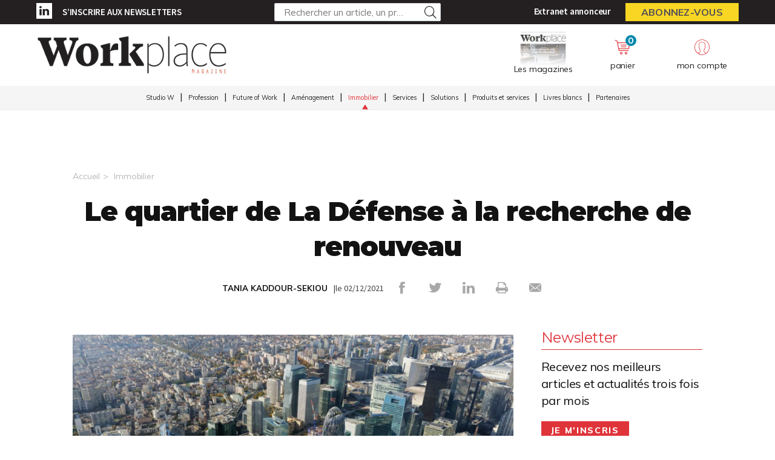

--- FILE ---
content_type: text/html; charset=UTF-8
request_url: https://workplacemagazine.fr/immobilier/10943/le-quartier-de-la-defense-a-la-recherche-de-renouveau
body_size: 9540
content:
<!DOCTYPE html>
<html lang="fr">
<head>
    <meta charset="UTF-8"/>
    <meta name="viewport" content="width=device-width, initial-scale=1, maximum-scale=1, user-scalable=no"/>
    <meta name="google-site-verification" content="XZr50yrPdYDSd8p4IX9NrRl24U97XX_GkEqSAyM1zw8"/>
    <title>Le quartier de La Défense à la recherche de renouveau</title>

        	<meta name="image" property="og:image" content="https://assets.pyc.fr/uploads/media/image/0001/46/25d5abef5a227effd786a56d61a0bf959b58a4e5.jpeg" />
	<meta property="og:image:width" content="200" />
	<meta property="og:image:secure_url" content="https://assets.pyc.fr/uploads/media/image/0001/46/25d5abef5a227effd786a56d61a0bf959b58a4e5.jpeg" />
	<meta property="og:site_name" content="Workplace Magazine" />
	<meta property="og:type" content="article" />
	<meta property="og:title" content="Le quartier de La Défense à la recherche de renouveau" />
	<meta property="og:url" content="https://workplacemagazine.fr/immobilier/10943/le-quartier-de-la-defense-a-la-recherche-de-renouveau" />
	<meta property="og:description" content="" />

        <link rel="amphtml" href="https://workplacemagazine.fr/immobilier/10943/le-quartier-de-la-defense-a-la-recherche-de-renouveau?amp">

    <link rel="icon" type="image/png" href="/images/favicon/agi_favicon.ico">
    <link href="https://fonts.googleapis.com/css?family=Montserrat:200,400,600,700,900|Muli:400,600,700,800|Source+Sans+Pro:400,600" rel="stylesheet">
    <link rel="canonical" href="https://workplacemagazine.fr/immobilier/10943/le-quartier-de-la-defense-a-la-recherche-de-renouveau">

    <link rel="stylesheet" href="https://cdnjs.cloudflare.com/ajax/libs/font-awesome/6.4.2/css/all.min.css">
        <link rel="stylesheet" href="/package/fancybox/jquery.fancybox.min.css">
        <link rel="stylesheet" href="/package/slick-carousel/slick.css">
        <link rel="stylesheet" href="/package/slick-carousel/slick-theme.css">
        <link rel="stylesheet" href="/package/jquery/jquery-ui.theme.min.css">
        <link rel="stylesheet" href="/package/jquery/jquery-ui.min.css">
        <link rel="stylesheet" href="/package/chosen/chosen.min.css">
        <link rel="stylesheet" href="/css/agi/main.css">
        <link rel="stylesheet" href="/css/agi/pyc.css">
        <link rel="stylesheet" href="/css/style-webconference.css">
        <link rel="stylesheet" type="text/css" media="print" href="/css/agi/print.css" />
        <style>
            .alert-iframe-cookie{
                background-color:#CCC;
                padding: 20px 20px;
                color:#fff;
                text-align:center;
            }

            .button-container{
                margin: 10px auto;
            }

        </style></head>

<body>
<!-- Google Tag Manager (noscript) -->
<noscript>
    <iframe src="https://www.googletagmanager.com/ns.html?id=GTM-5J449BG" height="0" width="0" style="display:none;visibility:hidden"></iframe>
</noscript>
<!-- End Google Tag Manager (noscript) -->

<!-- START: HEADER-->
    <header class="header">
    <!--START:top-header-->
    <div class="row for-desktop">
        <div class="top-header">
            <div class="container">
                <div class="row">
                    <!--Social icons + newsletter link-->
                    <div class="col-md-4 col-lg-4 float-left vertical-align-middle no-r-padding">
                        <div class="social-icons">
                                                                                                                <a href="https://fr.linkedin.com/showcase/workplace-magazine" target="_blank" class="icon-linkedin"></a>                        </div>
                        <a href="/newsletter" class="link link-bold text-uppercase">S’inscrire aux newsletters</a>
                    </div>

                    <!--Search form-->
                    <div class="col-md-3 col-lg-4 float-left vertical-align-middle">
                        <form role="form" id="form-buscar-header-search" action="/recherche" method="POST">
                            <div class="form-sm input-group-icon no-padding no-margin">
                                <input name="search" type="text" id="search-desktop"
                                       value=""
                                       class="form-control"
                                       placeholder="Rechercher un article, un produit ..."
                                       aria-label="Rechercher un article, un produit ..."
                                       aria-describedby="basic-addon2">
                                <button type="submit" class="btn">
                                    <i class="icon-search"></i>
                                </button>
                            </div>
                        </form>
                    </div>

                    <!--subscription-->
                    <div class="col-md-5 col-lg-4 float-left vertical-align-middle">
                        <div class="float-right">
                            <a href="/admin/dashboard" class="link link-bold">Extranet annonceur</a>
                            <a href="/abonnements"
                               class="btn btn-sm btn-no-radius btn-warning btn-uppercase no-margin">Abonnez-vous</a>
                        </div>
                    </div>
                </div>
            </div>
        </div>
    </div>

    <!--START:content-header-->
    <div class="row">
        <div class="content-header">
            <div class="container">
                <div class="row">
                    <div class="display-table header-wrapper">
                        <!--logo-->
                        <div class="col-xs-4 col-sm-3 col-md-4 vertical-align-middle col-logo">
                            <a href="/" class="logo logo-sm logo-md">
                                                                    
    <img alt="WORKPLACE_LOGO.jpg" title="WORKPLACE_LOGO.jpg" src="https://assets.pyc.fr/uploads/media/image/0001/31/50432a2eb9d2179a608a11e9cc39b95984e8bb45.jpeg" width="470" height="82" sizes="(max-width: 470px) 100vw, 470px" loading="lazy" srcset="" />

                                                            </a>
                        </div>

                        <!--START:header-icon-buttons-->
                        <div class="col-xs-12 col-sm-9 col-md-7 vertical-align-middle no-l-padding for-desktop float-right">
                            <div class="header-buttons-wrapper">
                                <!--Latest-release-->
                                <a href="/calameo" class="box-latest-release">
                                    <div class="image">
                                        <span></span>
                                        <img src="https://i.calameoassets.com/251218103648-8f5572cd1da00be3905cc683e5ca8658/p1.jpg">
                                    </div>
                                    <div class="text">Les magazines</div>
                                </a>

                                <div class="dropdown dropdown-sm">
                                    <div class="item dropdown-btn" id="cartItem">
                                        <span class="notification">0</span>
                                        <i class="icon-store"></i>
                                        <div class="text-sm">panier</div>
                                    </div>
                                    <div class="dropdown-content border-top-basic-color-md" id="dropdownCartItem">
                                        <i class="icon-arrow-triangle-top center"></i>

                                        <div class="padding-b-10 text-left">
                                            <div class="row">
                                                <div class="col-xs-12 text-center padding-t-15">
                                                    <div class="title-sm-bold color-text-black margin-b-15">Ajouté au panier</div>
                                                    <p>Sous-total du panier (0 article(s)) :</p>

                                                    <div class="text-md color-text-second margin-b-20">
                                                        <strong>0,00 €</strong>
                                                    </div>
                                                    <a href="/boutique/mon-panier"
                                                       class="btn btn-outline-primary">Passer commande</a>
                                                </div>
                                            </div>
                                        </div>
                                    </div>
                                </div>

                                                                    <div class="dropdown">
                                        <div class="item dropdown-btn">
                                            <i class="icon-user"></i>

                                            <div class="text-sm">mon compte</div>
                                        </div>

                                        <div class="dropdown-content border-top-basic-color-md">
                                            <i class="icon-arrow-triangle-top"></i>

                                            <div class="content-two-columns padding-b-10 text-left">
                                                    <div class="col-xs-12 col-sm-12 col-md-6 padding-t-20 col-left match-height">
        <!--START:form-login-->
        <div class="row">
            <div class="col-xs-12">
                <div class="title-sm-bold color-text-black margin-b-25">Vous
                    avez déjà un compte
                </div>
            </div>
        </div>
        <div class="row">
            <div class="col-xs-12">
                <form method="post"
                      action="/connexion">
                    <div class="form-group">
                        <label>Email</label>
                        <input class="form-control"
                               id="username-header"
                               name="_username"
                               placeholder="Email"
                               required="required"
                               type="text"/>
                    </div>
                    <div class="form-group">
                        <label>Mot de passe</label>
                        <input class="form-control"
                               id="password-header"
                               name="_password"
                               required="required"
                               type="password"/>
                    </div>
                    <div class="row text-center">
                        <div class="col-xs-12 col-sm-9">
                            <div class="form-group no-b-padding text-center">
                                <button type="submit"
                                        class="btn btn-outline-primary btn-block no-r-margin">
                                    Connectez-vous
                                </button>
                                <a href="/mot-de-passe-oublie"
                                   class="link text-sm text-underline margin-t-5">Mot
                                    de passe oublié ?</a>
                            </div>
                        </div>
                    </div>
                </form>
            </div>
        </div>
    </div>
                                                <div class="col-xs-12 col-sm-12 col-md-6 padding-t-20 col-right match-height">
    <!--START:form-login-->
    <div class="row">
        <div class="col-xs-12">
            <div class="title-sm-bold color-text-black margin-b-10">
                Inscrivez-vous dès à présent
            </div>
        </div>
    </div>
    <div class="row">
        <div class="col-xs-12">
            <div class="margin-b-20"><span>Pourquoi ?</span></div>
            <div class="margin-b-20">
                <ul class="list-xs">
                    <li>
                        Pour tester l’abonnement : 5 articles offerts,
                        sans
                        engagement, à la création de votre compte.
                    </li>
                                            <li>Pour suivre vos commandes</li>
                                        <li>Pour gérer vos newsletters</li>
                </ul>
            </div>
            <div class="row text-center">
                <div class="col-xs-12 col-sm-9">
                    <div class="form-group no-b-padding">
                        <a href="/inscription"
                           class="btn btn-outline-primary btn-block no-r-margin">Je
                            crée mon compte</a>
                    </div>
                </div>
            </div>
            <div class="row margin-t-10">
                <div class="col-xs-12 login-button">
                    <div class="margin-b-5 text-sm text-bold"><span>Déjà abonné à Workplace Magazine
                        ?</span>
                    </div>
                    <a href="/activation/abonne"
                       class="text-underline text-sm link-black">Activez
                        vos droits d’accès pour profiter de toute
                        l’information en illimité.</a>
                </div>
            </div>
        </div>
    </div>
</div>
                                            </div>
                                        </div>
                                    </div>
                                                            </div>
                        </div>

                        <!--START:Content-for-small-devices-->
                        <div class="col-xs-12 col-sm-9 col-md-3 no-l-padding vertical-align-middle text-right float-right-tablet for-tablet">
                            <a href="/abonnements"
                               class="btn btn-lg btn-no-radius btn-warning btn-uppercase no-b-margin">S’abonner</a>
                            <a class="menu-link">
                                <div class="menu-hamb">
                                    <span class="menu-hamb-1"></span>
                                    <span class="menu-hamb-2"></span>
                                </div>
                                <span class="menu-title">Menu</span>
                            </a>
                        </div>
                    </div>

                </div>
            </div>
        </div>
    </div>

    <!--START:bottom-header-->
    <div class="row z-index-md">
        <div class="col-xs-12 bottom-header">
            <div class="container">
                <!--START:search-->
                <div class="row for-tablet">
                    <div class="col-xs-12">
                        <div class="margin-t-10 margin-b-10">
                            <form role="form" action="/recherche" id="form-buscar-header" method="POST">
                                <div class="input-group-icon no-padding no-margin">
                                    <input name="search" type="text" id="search-tablet"
                                           value=""
                                           class="form-control"
                                           placeholder="Rechercher un article, un produit ..."
                                           aria-label="Rechercher un article, un produit ..."
                                           aria-describedby="basic-addon2">
                                    <button type="submit" class="btn">
                                        <i class="icon-search"></i>
                                    </button>
                                </div>
                            </form>
                        </div>
                    </div>
                </div>

                <div class="row for-tablet">
                    <div class="col-xs-7">
                        <div class="margin-t-5 margin-b-15">
                                                        <a href="/connexion" class="link link-bold color-text-basic">Se connecter</a>
                                                    </div>
                    </div>
                                    </div>

                <!--START:main-menu-->
                <div class="row">
                    <div class="col-xs-12">
                        <div class="main-menu">
                            <ul class="nav">
                                                                                                                                                    <li >
                                            <a href="/studio-w">Studio W</a>
                                                                                    </li>
                                                                                                                                                                                                                                                            <li >
                                            <a href="/profession">Profession</a>
                                                                                    </li>
                                                                                                                                                                                                                                                            <li >
                                            <a href="/future-of-work">Future of Work</a>
                                                                                    </li>
                                                                                                                                                                                        <li >
                                            <a href="/amenagement">Aménagement</a>
                                                                                    </li>
                                                                                                                                                                                        <li class="active">
                                            <a href="/immobilier">Immobilier</a>
                                                                                    </li>
                                                                                                                                                                                        <li >
                                            <a href="/services">Services</a>
                                                                                    </li>
                                                                                                                                                                                        <li >
                                            <a href="/solutions">Solutions</a>
                                                                                            <ul class="sub-menu">
                                                                                                                                                                        <li>
                                                                <a href="/solutions/fournitures-de-bureau">
                                                                    Fournitures de bureau
                                                                </a>
                                                            </li>
                                                                                                                                                                                                                                <li>
                                                                <a href="/solutions/technologie-it">
                                                                    Technologie IT
                                                                </a>
                                                            </li>
                                                                                                                                                            </ul>
                                                                                    </li>
                                                                                                                                                                                        <li >
                                            <a href="/produits-et-services">Produits et services</a>
                                                                                    </li>
                                                                                                                                                                                        <li >
                                            <a href="/livres-blanc">Livres blancs</a>
                                                                                    </li>
                                                                                                                                                                                        <li >
                                            <a href="/partenaires">Partenaires</a>
                                                                                    </li>
                                                                                                </ul>
                        </div>
                    </div>
                </div>

                <div class="row for-tablet">
                    <div class="col-xs-12">
                        <div class="box-separator-top">
                            <ul>
                                <li class="padding-b-15">
                                    <a href="/boutique/mon-panier" class="link-black">
                                        Panier
                                        <span class="text-sm color-text-darken-blue">(0)</span>
                                    </a>
                                </li>
                                <li class="padding-b-15">
                                    <a href="/calameo" class="link-black">Consultez le dernier numéro</a>
                                </li>
                                <li class="padding-b-15">
                                    <a href="/newsletter" class="link-black">S’inscrire aux newsletters</a>
                                </li>
                            </ul>
                        </div>
                    </div>
                    <div class="col-xs-12">
                        <div class="social-icons icons-bordered margin-b-20">
                                                                                    <a href="https://fr.linkedin.com/showcase/workplace-magazine" target="_blank" class="icon-linkedin"></a>                                                    </div>
                    </div>
                </div>

            </div>
        </div>
    </div>
</header>

<!-- CONTENT-->
<div class="main">
        <div class="big-bg-ad">
            <ins data-revive-zoneid="149" data-revive-id="45ee34ace6c060c56e03058693539376"></ins>
    </div>

        <div class="container color-bg-white">
        <!--START:Add-vertical-->
<div class="row">
    <div class="col-xs-12 no-padding">
        <div class="margin-b-20 margin-t-20 text-center affiz-center">
                <ins data-revive-zoneid="146" data-revive-id="45ee34ace6c060c56e03058693539376"></ins>
        </div>
    </div>
</div>        <!--START:breadcrumb-->
<div class="row">
    <div class="col-xs-12">
        <ul class="breadcrumb">
            <li><a href="/">Accueil</a></li>
                            <li><a href="/immobilier">Immobilier</a></li>
                    </ul>
    </div>
</div>

        <!--START:title-article-->
<div class="row">
    <article>
        <div class="col-xs-12">
            <div class="article-header text-center">
                <h1>Le quartier de La Défense à la recherche de renouveau</h1>
                <span>
                    <form role="form" class="form-keywords" action="/recherche" method="POST">
                        <input name="search" type="hidden" id="search"
                               value="TANIA KADDOUR-SEKIOU"
                               class="form-control"
                               aria-describedby="basic-addon2">
                        <button type="submit">
                            <a>TANIA KADDOUR-SEKIOU</a>
                        </button>
                    </form>
                    |le 02/12/2021
                    <ul class="social-icons">
    <li><a href="http://www.facebook.com/sharer.php?u=https://workplacemagazine.fr/immobilier/10943/le-quartier-de-la-defense-a-la-recherche-de-renouveau" target="_blank" data-href="https://workplacemagazine.fr/immobilier/10943/le-quartier-de-la-defense-a-la-recherche-de-renouveau" onclick="ga('send', 'event', 'partage', 'click', 'Facebook');"><i class="icon-facebook"></i></a></li>
    <li><a href="http://twitter.com/share?url=https://workplacemagazine.fr/immobilier/10943/le-quartier-de-la-defense-a-la-recherche-de-renouveau" target="_blank" data-url="https://workplacemagazine.fr/immobilier/10943/le-quartier-de-la-defense-a-la-recherche-de-renouveau" onclick="ga('send', 'event', 'partage', 'click', 'Twitter');"><i class="icon-twitter"></i></a></li>
    <li><a href="https://www.linkedin.com/shareArticle?mini=true&url=https://workplacemagazine.fr/immobilier/10943/le-quartier-de-la-defense-a-la-recherche-de-renouveau" target="_blank" onclick="ga('send', 'event', 'partage', 'click', 'Linkedin');"><i class="icon-linkedin"></i></a></li>
    <li><a href="javascript:window.print()"><i class="icon-print"></i></a></li>
    <li><a href="#"><i
                    class="icon-envelope send-article-mail"
                    data-site="Workplace Magazine"
                    data-title="Le quartier de La Défense à la recherche de renouveau"
                    data-contributor="TANIA KADDOUR-SEKIOU"
                    data-chapo="Quel avenir pour le premier quartier d’affaires en Europe ? A l’heure où la crise sanitaire a fortement impacté le monde du travail, c’est une question à laquelle les professionnels du milieu ont tenté de répondre. "
            ></i></a></li>
</ul>                </span>
            </div>
        </div>
    </article>
</div>
        <!--START:article-->
        <div class="row">
            <article>
                <div class="article-content">
                    <div class="col-xs-12">
                        <div class="article-body">
                            <div class="titles-second-color">
                                <div class="row">
                                    <div class="col-xs-12 ">
                                        <div class="article-media">
                                                                                            
    <img alt="" title="LQ10128482C_picture_0" src="https://assets.pyc.fr/uploads/media/image/0001/46/thumb_45909_image_article_photo.jpeg" width="470" height="470" sizes="(max-width: 470px) 100vw, 470px" srcset="" />

                                                                                        <span class="col-xs-12">
                                                                                                                                            </span>
                                        </div>
                                    </div>

                                    <div class="col-xs-12">
                                                                                    <em>Quel avenir pour le premier quartier d’affaires en Europe ? A l’heure où la crise sanitaire a fortement impacté le monde du travail, c’est une question à laquelle les professionnels du milieu ont tenté de répondre. </em>
                                        
                                        <p><p class="article-leader article-title">Le quartier de La Défense à la recherche de renouveau</p><p class="article-leader"/><p class="article-leader">Alors que la crise du Covid-19 a rebattu les cartes du rapport des salariés au travail, les lieux dédiés au travail ont parfois montré leur retard et leur manque de renouvellement face à ces mutations. Le quartier de La Défense, premier quartier d’affaire en Europe et quatrième quartier d’affaire le plus attractif au monde, correspond-il encore aux nouvelles attentes des usagers ? Comment imaginer les bureaux de demain ? Quel avenir pour le quartier de La Défense ? Ce 18 novembre dernier, plus de 200 professionnels ont franchi les portes de La Défense Arena avec l’ambition d’apporter une réponse à ces interrogations lors d’une conférence intitulée « Paris La Défense : Should I stay or should I go ? ».  </p><p class="article-leader article-intertitre">Quel avenir pour le quartier d’affaires ?</p><p class="article-leader">Le quartier de La Défense doit poursuivre son ambition de renouvellement. C’est en tout cas le constat des acteurs du milieu. Plusieurs axes de réflexion ont notamment été avancés. « <i>Nous souhaitons mettre les enjeux sociaux et environnementaux au cœur du développement du quartier</i> », a affirmé Pierre-Yves Guice, directeur général Paris La Défense, avec comme objectif, « <i>devenir le premier quartier d’affaires post-carbone</i> ». Même son de cloche du côté du directeur général d’IWG, Christophe Burckart, « <i>je crois que ce qui est important aujourd’hui c’est de continuer à transformer La Défense en un véritable lieu de vie afin de proposer aux utilisateurs qui viennent dans ce quartier de vivre </i>».</p><p class="article-leader">Les questions sociales et environnementales, la culture et l’art, la piétonisation du quartier et la création d’axes pour les vélos, la mixité d’usages des bâtiments ou encore une nouvelle gouvernance privée, plusieurs axes d’améliorations ont été évoqués par les participants, avec une ambition : miser sur l’avenir pour faire mieux que les concurrents internationaux. « <i>Il faut donner envie aux utilisateurs de rester dans le quartier le soir pour accroître son attractivité </i>», souligne François Trausch, CEO d’Allianz Real Estate.</p><p class="article-leader"/><p class="article-leader article-intertitre">Mixité des usages </p><p class="article-leader">Des immeubles hybrides, capables d’accueillir une nouvelle génération de jeunes actifs attirée par le flex office, c’est également tout l’enjeu du futur de La Défense. Le télétravail étant désormais la norme, les surfaces devraient être amenées à réduire, d’où l’intérêt d’une plus grande mixité au sein des immeubles. « <i>Le télétravail est devenu une lame de fond qui nous oblige à revoir l’utilisation de nos surfaces tertiaires. Les usages par les utilisateurs guident nos réflexions et nous conduiront à réduire ces surfaces de 30% </i>», explique Katayoune Panahi, directrice SNCF Immobilier. « <i>Un immeuble vertical, c’est pertinent quand on sait y ajouter les bons services, qu’il y ait 5 ou 15 plateaux </i>», confirme de son côté Xavier Musseau, président de Hines.</p><p class="article-leader">« <i>Il faut continuer à anticiper les besoins des travailleurs de la nouvelle génération, voir ce qui compose leur quotidien et les implanter dans les immeubles qui sont construits à Paris La Défense</i> », conclut Tamara Brisk, fondatrice et directrice de Mökki. Ainsi, le quartier d’affaires mise d’ores et déjà sur la nouvelle génération avec un seul mot d’ordre : « I should stay ». </p></p>
                                        <p>
                                            
                                        </p>
                                    </div>

                                </div>
                            </div>
                        </div>
                        <!--START:article-footer-->
                        <div class="article-footer">
    <div class="margin-b-30">
            </div>

    </div>                    </div>
                </div>

                <!--START:sidebar-->
                <div class="sidebar">
    <div class="col-xs-12">
        <!--START:well-newsletter-->
        <div class="well margin-b-50 hidden-down-768">
            <div class="title">Newsletter<span></span></div>
<p>Recevez nos meilleurs articles et actualités trois fois par mois</p>
<a href="/newsletter" class="btn btn-primary">Je m'inscris</a>        </div>

    <!--START:well-add-->
            <div class="well add text-center">
                <ins data-revive-zoneid="148" data-revive-id="45ee34ace6c060c56e03058693539376"></ins>
        </div>
    
    <!--START:well-list-articles-->
            <div class="well list-posts margin-b-50 hidden-down-768">
            <div class="title">Les plus lus<span></span></div>
            <ol>
                                                    <li>
                        <a href="/immobilier/31180/le-bureau-au-rythme-de-la-ville">Le bureau au rythme de la ville</a>
                    </li>
                                    <li>
                        <a href="/immobilier/31141/la-fondation-nouveau-modele-d-architecture-hybride-au-cur-du-17e">La Fondation, nouveau modèle d’architecture hybride au cœur du 17e</a>
                    </li>
                                    <li>
                        <a href="/profession/30800/rencontre-avec-emmanuelle-albaric">Rencontre avec Emmanuelle Albaric</a>
                    </li>
                                    <li>
                        <a href="/immobilier/31118/faire-entrer-la-ville-dans-les-bureaux">Faire entrer la ville dans les bureaux</a>
                    </li>
                                    <li>
                        <a href="/amenagement/31048/15-amenagements-a-l-honneur">15 aménagements à l’honneur</a>
                    </li>
                            </ol>
        </div>
    
    <!--START:well-add-->
            <div class="well add text-center">
                <ins data-revive-zoneid="147" data-revive-id="45ee34ace6c060c56e03058693539376"></ins>
        </div>
        </div>
</div>            </article>
        </div>

        
<!--START:similar-rubric-->
    <div class="row">
        <div class="col-xs-12">
            <!--START:comments-->
            <div class="list-cards">
                <!--START:title-->
                <div class="row margin-t-20">
                    <div class="col-xs-12">
                        <div class="title title-separator title-muted">
                            Dans la même rubrique
                            <span class="sep-default display-gcm"></span>
                        </div>
                    </div>
                </div>
                <!--START:content-->
                <div class="row margin-b-10">
                                            <div class="col-xs-4">
                            <a href="/immobilier/31186/immobilier-des-acteurs-se-mobilisent-pour-un-bail-plus-vertueux" class="card card-basic-color">
                                <div class="card-image match-height">
                                                                            
    <img alt="" title="" src="https://assets.pyc.fr/uploads/media/image/0001/91/thumb_90994_image_big.jpg" width="" height="" sizes="(max-width: 500px) 100vw, 500px" loading="lazy" srcset="" />

                                                                    </div>
                                <div class="card-content">

                                    <h3>Immobilier : des acteurs se mobilisent pour un bail plus vertueux</h3>

                                    <div class="card-info card-article text-xs text-muted">12/01/2026</div>
                                </div>
                            </a>
                        </div>
                                            <div class="col-xs-4">
                            <a href="/immobilier/31184/newton-offices-inaugure-son-premier-site-francilien" class="card card-basic-color">
                                <div class="card-image match-height">
                                                                            
    <img alt="" title="" src="https://assets.pyc.fr/uploads/media/image/0001/91/thumb_90991_image_big.jpg" width="" height="" sizes="(max-width: 500px) 100vw, 500px" loading="lazy" srcset="" />

                                                                    </div>
                                <div class="card-content">

                                    <h3>Newton Offices inaugure son premier site francilien</h3>

                                    <div class="card-info card-article text-xs text-muted">09/01/2026</div>
                                </div>
                            </a>
                        </div>
                                            <div class="col-xs-4">
                            <a href="/immobilier/31180/le-bureau-au-rythme-de-la-ville" class="card card-basic-color">
                                <div class="card-image match-height">
                                                                            
    <img alt="" title="" src="https://assets.pyc.fr/uploads/media/image/0001/91/thumb_90986_image_big.jpg" width="" height="" sizes="(max-width: 500px) 100vw, 500px" loading="lazy" srcset="" />

                                                                    </div>
                                <div class="card-content">

                                    <h3>Le bureau au rythme de la ville</h3>

                                    <div class="card-info card-article text-xs text-muted">08/01/2026</div>
                                </div>
                            </a>
                        </div>
                                    </div>
            </div>
        </div>
    </div>
    </div>
</div>

<!--START:Footer-->
    <footer class="footer">
    <div class="content-footer">
        <div class="container">
            <div class="row">
                                <div class="col-xs-6 col-sm-3 col-md-3">
                    <span class="title text-uppercase">Les services</span>
                    <ul class="nav">
                        <li><a href="/profil/edit">Accéder à votre compte</a></li>
                        <li><a href="/activation/abonne">Activer vos droits d’accès abonné</a></li>
                        <li><a href="/calameo">Consulter les magazines</a></li>
                        <li><a href="/numeros">Acheter un numéro</a></li>
                        <li><a href="/newsletter">S’inscrire aux newsletters</a></li>
                        <li><a href="/admin/dashboard">Se connecter à l’extranet annonceur</a></li>
                        <li><a href="/nous-contacter">Nous contacter</a></li>
                    </ul>
                </div>
                
                                <div class="col-xs-6 col-sm-3 col-md-3">
                    <span class="title text-uppercase">L’essentiel</span>
                    <ul class="nav">
                                                                                                                    <li><a href="/studio-w">Studio W</a></li>
                                                                                                                                                                                                    <li><a href="/profession">Profession</a></li>
                                                                                                                                                                                                    <li><a href="/future-of-work">Future of Work</a></li>
                                                                                                                                                <li><a href="/amenagement">Aménagement</a></li>
                                                                                                                                                <li><a href="/immobilier">Immobilier</a></li>
                                                                                                                                                <li><a href="/services">Services</a></li>
                                                                                                                                                <li><a href="/solutions">Solutions</a></li>
                                                                                                                                                <li><a href="/produits-et-services">Produits et services</a></li>
                                                                                                                                                <li><a href="/livres-blanc">Livres blancs</a></li>
                                                                                                                                                <li><a href="/partenaires">Partenaires</a></li>
                                                                        </ul>
                </div>
                                <div class="col-xs-12 col-sm-6 col-md-3">
                    <span class="title text-uppercase">
                                                    WORKPLACE MAGAZINE
                                            </span>

                    <div class="magazine-product">
                        <div class="row">
                            <div class="col-xs-4 col-sm-3 col-md-4">
                                <div class="margin-t-5">
                                                                            <a href="/abonnement/254">
                                            
    <img alt="Page-Boutique-Abonnement.png" title="Page-Boutique-Abonnement.png" src="https://assets.pyc.fr/uploads/media/image/0001/16/thumb_15447_image_small.png" width="100" height="77" sizes="(max-width: 100px) 100vw, 100px" loading="lazy" srcset="" />

                                        </a>
                                                                    </div>
                            </div>
                            <div class="col-xs-4 col-sm-3 col-md-4">
                                                                    <a href="/abonnement/254">
                                        <p>Magazine + site + newsletter</p>
                                    </a>
                                                            </div>
                                                        
                            <div class="col-xs-8 col-sm-9 col-md-8">
                                                                    <a href="/abonnement/254">
                                        <div class="btn btn-white btn-sm btn-no-radius btn-uppercase no-margin">Je m’abonne</div>
                                    </a>
                                                            </div>
                        </div>
                    </div>
                </div>
                <div class="col-xs-12 col-sm-12 col-md-3">
                    <div class="infos">
                        <div class="margin-b-20">
                            <ul class="social-icons icons-white">
                                                                                                                                                                    <li>
                                        <a href="https://fr.linkedin.com/showcase/workplace-magazine" target="_blank">
                                            <i class="icon-linkedin"></i>
                                        </a>
                                    </li>
                                                            </ul>
                        </div>
                        <p>Workplace Magazine est éditée <br/> par Pyc Média sous l'égide de l'IDET </p>
                        <div class="col-xs-5">
                            <a href="https://www.idet.fr/">
                                <img src="/images/logo-arseg.png" alt="logo IDET">
                            </a>
                        </div>
                        <div class="col-xs-7">
                            <a href="http://www.pyc.fr/">
                                <img src="/images/logo-pyc.png" alt="PYC media white logo">
                            </a>
                        </div>
                    </div>
                </div>
            </div>
        </div>

                <div class="row">
            <div class="col-xs-12 text-center">
                <div class="coppy-right">
                    <p>
                        © 2026 PYC Média |
                        <a href="/sitemap.html">Plan du site</a> |
                        <a href="/mentions-legales">Mentions légales</a> |
                        <a href="/cgu">CGUV</a> |
                        <a href="/privacy-policy">Protection des données personnelles</a> |
                        <a href="/cookies">Cookies</a>
                    </p>
                </div>
            </div>
        </div>
            </div>
</footer>
    <!-- Google Tag Manager -->
    <script>(function(w,d,s,l,i){w[l]=w[l]||[];w[l].push({'gtm.start':
                new Date().getTime(),event:'gtm.js'});var f=d.getElementsByTagName(s)[0],
            j=d.createElement(s),dl=l!='dataLayer'?'&l='+l:'';j.async=true;j.src=
            'https://www.googletagmanager.com/gtm.js?id='+i+dl;f.parentNode.insertBefore(j,f);
        })(window,document,'script','dataLayer','GTM-5J449BG');</script>
    <!-- End Google Tag Manager -->

    <script src="/package/jquery/jquery.min.js"></script>
    <script src="/package/fancybox/jquery.fancybox.min.js"></script>
    <script src="/package/slick-carousel/slick.min.js"></script>
    <script src="/package/matchheight/jquery.matchHeight-min.js"></script>
    <script src="/package/object-fit-images/ofi.browser.js"></script>
    <script src="/package/chosen/chosen.jquery.min.js"></script>
    <script src="/js/main.js"></script>
    <script src="/js/pyc.js"></script>
    <script src="/bundles/fosjsrouting/js/router.min.js"></script>
    <script src="/js/routing?callback=fos.Router.setData"></script>
    <script async src="https://adserver.pyc.fr/www/delivery/asyncjs.php"></script>
    <script>
                    </script>
    <script>
        function createDivAlert(el, vendor) {
            el.style.display = "none";

            var vendorConsent = "'" + vendor + "'";
            var vendorClass = 'cookie-' + vendor;

            if (!document.querySelector('.' + vendorClass)) {
                var divAlert = document.createElement('div');
                divAlert.classList.add('alert-iframe-cookie');
                divAlert.classList.add(vendorClass);
                divAlert.innerHTML = '<p>En cliquant sur « Accepter les cookies » les traceurs de « ' + vendor + ' » seront déposés et vous pourrez visualiser l\'élément. <br> Vous gardez la possibilité de retirer votre consentement à tout moment. <br> Tant que vous n\'avez pas accepté, vous ne pourrez pas accéder à votre élément. : </p><div class="button-container"><button type="button" onclick="window.axeptioSDK.requestConsent(' + vendorConsent + ')" href="#" class="btn btn-success" >Accepter les cookies</button></div><p>Consentements fournis par <a href="https://www.axept.io">Axeptio</a></p>';

                el.after(divAlert);
            }
        }

        window._axcb = window._axcb || [];
        window._axcb.push(function(sdk){
            sdk.on('ready', function () {
                if(!sdk.userPreferencesManager.choices.$$completed) {
                    document
                        .querySelectorAll('[data-requires-vendor-consent]')
                        .forEach(el => {
                            var vendor = el.getAttribute('data-requires-vendor-consent');

                            createDivAlert(el, vendor);
                        });
                }
            })
            sdk.on('cookies:complete', function (choices) {
                document
                    .querySelectorAll('[data-requires-vendor-consent]')
                    .forEach(el => {
                        var vendor = el.getAttribute('data-requires-vendor-consent');

                        if (choices[vendor]) {
                            el.style.display = "block";

                            el.parentElement.querySelectorAll('.alert-iframe-cookie').forEach(function (alert) {
                                if (alert.classList.contains('cookie-'+vendor)) {
                                    alert.remove();
                                }
                            });

                            if (el.getAttribute('data-src')) {
                                el.setAttribute('src', el.getAttribute('data-src'));
                            }

                            if (el.getAttribute('data-height')) {
                                el.setAttribute('height', el.getAttribute('data-height'));
                            }
                            if (el.getAttribute('data-width')) {
                                el.setAttribute('width', el.getAttribute('data-width'));
                            }
                        } else {
                            createDivAlert(el, vendor);
                        }
                    });
            });
        });
    </script>

</body>

</html>


--- FILE ---
content_type: text/css
request_url: https://workplacemagazine.fr/css/agi/main.css
body_size: 21781
content:
html,body,div,span,applet,object,iframe,h1,h2,h3,h4,h5,h6,p,blockquote,pre,a,abbr,acronym,address,big,cite,code,del,dfn,em,img,ins,kbd,q,s,samp,small,strike,strong,sub,sup,tt,var,b,u,i,center,dl,dt,dd,ol,ul,li,fieldset,form,label,legend,table,caption,tbody,tfoot,thead,tr,th,td,article,aside,canvas,details,embed,figure,figcaption,footer,header,hgroup,menu,nav,output,ruby,section,summary,time,mark,audio,video{margin:0;padding:0;border:0;font:inherit;vertical-align:baseline;font-family:"Muli";max-height:none;-webkit-box-sizing:border-box;-moz-box-sizing:border-box;box-sizing:border-box}article,aside,details,figcaption,figure,footer,header,hgroup,menu,nav,section{display:block;-webkit-box-sizing:border-box;-moz-box-sizing:border-box;box-sizing:border-box}html{display:block;width:100%;position:relative;overflow-x:hidden;-webkit-font-smoothing:antialiased;-moz-osx-font-smoothing:grayscale}body{width:100%;background-color:#fff;color:#121212;margin:0 auto;position:relative;overflow-x:hidden;padding-top:220px}ol,ul{display:inline-block;list-style:none}ol.list-disc,ul.list-disc{list-style:disc;list-style-position:outside;margin-left:22px}ol.list-arrow li:before,ul.list-arrow li:before{content:"\e91f";font-family:"icons";margin:0 10px 0 0;font-size:.5em;float:left;position:relative;top:2px}ol.list-lg,ul.list-lg{margin-bottom:25px}ol.list-lg li,ul.list-lg li{padding:6px 0 7px 0;border-bottom:1px solid rgba(32,32,32,0.13);font-family:"Muli";font-weight:800;font-size:22px;line-height:28px;letter-spacing:-.64px}ol.list-md,ul.list-md{margin-bottom:0}ol.list-md li,ul.list-md li{padding:2px 0 3px 0;font-family:"Muli";font-weight:600;font-size:16px;line-height:24px;letter-spacing:-.27px}ol.list-sm,ul.list-sm{margin-bottom:25px;padding:0 0 0 28px}ol.list-sm li,ul.list-sm li{font-family:"Montserrat";font-weight:400;font-size:14px;line-height:24px;letter-spacing:-.05px;color:#212121}ol.list-xs,ul.list-xs{margin-bottom:0;padding:0 0 0 10px;list-style:none}ol.list-xs li,ul.list-xs li{font-family:"Muli";font-weight:400;font-size:15px;line-height:21px;letter-spacing:-.4px;line-height:18px;color:#212121;margin-bottom:6px}ol.list-xs li:before,ul.list-xs li:before{content:"–";position:absolute;margin-left:-1.1em;font-size:10px}ol{counter-reset:item}ol li{counter-increment:item}ol.ol-lg li{font-family:"Muli";font-size:16px;line-height:25px;font-weight:400;letter-spacing:-.43px;position:relative;padding-left:45px;margin-bottom:30px}ol.ol-lg li:before{position:absolute;left:0;top:0;font-family:"Montserrat";font-size:36px;line-height:36px;font-weight:700;letter-spacing:-.27px;color:#b42241}blockquote,q{quotes:none}blockquote:before,blockquote:after,q:before,q:after{content:none}table{border-collapse:collapse;border-spacing:0}label{min-height:15px;display:block;margin-bottom:5px;font-family:"Montserrat";font-weight:700;font-size:12px;color:rgba(35,35,35,0.6)}label span{color:#b42241}a,.link{display:inline-block;text-decoration:none;color:#358ed7;cursor:pointer;-webkit-box-sizing:border-box;-moz-box-sizing:border-box;box-sizing:border-box;-moz-transition:all,.25s;-o-transition:all,.25s;-webkit-transition:all,.25s;transition:all,.25s}a:hover,.link:hover{color:#b42241}a:focus,.link:focus{outline:none !important}a [class^="icon-"],a [class*=" icon-"],.link [class^="icon-"],.link [class*=" icon-"]{display:inline-block;font-size:20px;margin:0 8px 0 0;position:relative;top:3px;color:#358ed7}a.link-white,.link.link-white{color:#fff}a.link-white:hover,.link.link-white:hover{color:#d83154}a.link-black,.link.link-black{color:#121212}a.link-black:hover,.link.link-black:hover{color:#d83154}a.link-bold,.link.link-bold{font-size:15px;font-weight:700;font-family:"Source Sans Pro",sans-serif;letter-spacing:-.2px}a.link-muted,.link.link-muted{color:rgba(35,35,35,0.6)}a.link-muted:hover,.link.link-muted:hover{color:#d83154}a.link-important,.link.link-important{color:#b42241}a.link-important:hover,.link.link-important:hover{color:#e05c78}img{max-width:100%;-moz-transition:all,.25s;-o-transition:all,.25s;-webkit-transition:all,.25s;transition:all,.25s}@font-face{font-family:"icons";src:url("../../fonts/icons-gcm/icon.eot?d3h49r");src:url("../../fonts/icons-gcm/icon.eot?d3h49r#iefix") format("embedded-opentype"),url("../../fonts/icons-gcm/icon.ttf?d3h49r") format("truetype"),url("../../fonts/icons-gcm/icon.woff?d3h49r") format("woff"),url("../../fonts/icons-gcm/icon.svg?d3h49r#icons") format("svg");font-weight:normal;font-style:normal}[class^="icon-"],[class*=" icon-"]{font-family:"icons";speak:none;font-style:normal;font-weight:normal;font-variant:normal;text-transform:none;line-height:1;position:relative;-moz-transition:all,.25s;-o-transition:all,.25s;-webkit-transition:all,.25s;transition:all,.25s;-webkit-font-smoothing:antialiased;-moz-osx-font-smoothing:grayscale}[class^="icon-"]:before,[class*=" icon-"]:before{position:relative}.icon-facebook:before{content:"\e900"}.icon-twitter:before{content:"\e901"}.icon-linkedin:before{content:"\e902"}.icon-google-plus:before{content:"\e903"}.icon-print:before{content:"\e904"}.icon-envelope:before{content:"\e905"}.icon-search:before{content:"\e906"}.icon-close:before{content:"\e907"}.icon-arrow-prev:before{content:"\e908"}.icon-arrow-next:before{content:"\e909"}.icon-arrow-right-o:before{content:"\e90a"}.icon-arrow-simple-right:before{content:"\e90b"}.icon-arrow-triangle-top:before{content:"\e90c"}.icon-arrow-triangle-bottom:before{content:"\e90d"}.icon-arrow-triangle-right:before{content:"\e91f"}.icon-arrow-triangle-select:before{content:"\e90e"}.icon-validate:before{content:"\e90f"}.icon-point:before{content:"\e910"}.icon-square:before{content:"\e91e"}.icon-corner-bottom-left:before{content:"\e911"}.icon-corner-bottom-right:before{content:"\e912"}.icon-corner-top-left:before{content:"\e913"}.icon-corner-top-right:before{content:"\e914"}.icon-download:before{content:"\e915"}.icon-download-cloud:before{content:"\e916"}.icon-view:before{content:"\e917"}.icon-comment:before{content:"\e918"}.icon-user:before{content:"\e919"}.icon-subscription:before{content:"\e91a"}.icon-password:before{content:"\e91b"}.icon-store:before{content:"\e91c"}.icon-home:before{content:"\e91d"}.icon-marker:before{content:"\e920"}.icon-plus:before{content:"\e921"}.icon-minus:before{content:"\e922"}.icon-contact:before{content:"\e923"}.icon-trash:before{content:"\e924"}.icon-star:before{content:"\e925"}.icon-quote-left:before{content:"\e926"}.icon-quote-right:before{content:"\e927"}.icon-buildings:before{content:"\e928"}.icon-building-tertiary:before{content:"\e929"}.icon-building-industry:before{content:"\e92a"}.icon-logout:before{content:"\e92b"}h1,h2,h3,h4,h5{width:100%;display:inline-block;font-family:"Montserrat";color:#121212}h1{font-family:"Montserrat";font-weight:900;font-size:44px;line-height:58px;letter-spacing:-.95px;margin-bottom:18px}h2{font-family:"Montserrat";font-weight:700;font-size:40px;line-height:47px;letter-spacing:-.86px;margin-bottom:10px}h3{font-weight:600;font-size:35px;margin-bottom:10px}h4{font-size:30px;margin-bottom:8px}h5{font-size:24px;margin-bottom:5px}h6{font-size:20px;margin-bottom:5px}strong{font-weight:800}b{font-weight:700}p{color:#121212;margin-bottom:15px;display:block}em{display:inline-block;font-family:"Muli";font-weight:800;font-size:22px;line-height:28px;letter-spacing:-.64px;color:#121212;margin-bottom:25px}i{font-style:italic}small,.small{font-size:70%;letter-spacing:.5px;line-height:normal}.title-separator{width:100%;display:block;margin-bottom:10px;position:initial;font-family:"Montserrat";font-weight:400 !important;font-size:24px;line-height:29px;letter-spacing:-.4px;color:#0089ac;text-transform:uppercase}.title-separator span.sep-default{display:block;margin:5px 0 20px 0;width:100%;border-bottom:1px solid #e2e2e2}.title-separator span.sep-default-bolder{display:block;margin:5px 0 20px 0;width:100%;border-bottom:4px solid #e2e2e2}.title-separator.color-text-black{color:#0089ac}.title{width:100%;display:block;margin-bottom:10px;position:initial;font-family:"Montserrat";font-weight:400;font-size:24px;line-height:29px;letter-spacing:-.4px}.title span{display:block;margin-top:5px}.title span:before,.title span:after{content:"";display:inline-block;width:100%;float:left}.title span:after{right:0;height:2px;background-color:#0089ac;background-image:url('[data-uri]');background-size:100%;background-image:-webkit-gradient(linear, 0% 50%, 100% 50%, color-stop(0%, #0089ac),color-stop(100%, #b42241));background-image:-moz-linear-gradient(left, #0089ac,#b42241);background-image:-webkit-linear-gradient(left, #0089ac,#b42241);background-image:linear-gradient(to right, #0089ac,#b42241)}.title span.sep-default{border-bottom:1px solid #e2e2e2}.title span.sep-default:after{display:none}.title span.sep-default-bolder{border-bottom:4px solid #e2e2e2}.title span.sep-default-bolder:after{display:none}.title .link{color:#0089ac !important;font-size:15px;font-weight:600;margin-top:5px}.title.title-list-links a{color:rgba(35,35,35,0.6)}.title.title-list-links a:hover{color:#0089ac}.title.title-list-links a.active{color:#121212}.title.title-list-links a:before{width:auto;display:inline-block;margin:0 10px;content:'|';color:#0089ac}.title.title-list-links a:first-child:before{display:none}.title.title-tab-links{display:inline-block;border-bottom:2px solid #ebeef0}.title.title-tab-links.done{border-color:#b42241}.title.title-tab-links.title-tab-links-sm a{font-size:18px;font-weight:800;margin-right:110px;padding:6px 10px 6px 0;float:left}.title.title-tab-links.title-tab-links-sm a.disabled{color:rgba(56,56,56,0.54);opacity:1}.title.title-tab-links.title-tab-links-sm a.current:before{content:"\e90c";font-family:"icons";font-size:10px;color:#b42241;position:absolute;bottom:-27px;left:50%;transform:translate(-50%, -50%)}.title.title-tab-links.title-tab-links-sm a.done{margin-right:0;padding-right:82px}.title.title-tab-links.title-tab-links-sm a:last-child{margin-right:0}.title.title-tab-links a{color:rgba(56,56,56,0.54);font-weight:700;padding:8px 40px 8px 0;margin-right:20px;position:relative;bottom:-2px;border-bottom:2px solid rgba(255,255,255,0)}.title.title-tab-links a:hover{color:#0089ac}.title.title-tab-links a.active{color:#b42241;border-color:#b42241}.title.title-tab-links a .icon-validate{width:20px;height:20px;margin-left:10px;padding:3px 0;border:2px solid #519b00;color:#519b00;font-size:11px;text-align:center;top:0;-moz-border-radius:50%;-webkit-border-radius:50%;border-radius:50%}.title.title-tab-links.title-tab-links-simple a{padding:8px 0;margin-right:80px;font-weight:800}.title.title-tab-links.title-tab-links-simple a:last-child{margin-right:0}.title.title-border-middle{width:100%;text-align:center;border-bottom:1px solid rgba(35,35,35,0.6);line-height:0.1em;margin:10px 0 25px 0}.title.title-border-middle span{display:inline;background-color:#fff;padding:0 10px}.title.title-border-middle span:before,.title.title-border-middle span:after{content:"";display:inline-block;width:100%;float:left}.title.title-border-middle span:after{right:0;height:0;background-color:#0089ac;background-image:url('[data-uri]');background-size:100%;background-image:-webkit-gradient(linear, 0% 50%, 100% 50%, color-stop(0%, #0089ac),color-stop(100%, #b42241));background-image:-moz-linear-gradient(left, #0089ac,#b42241);background-image:-webkit-linear-gradient(left, #0089ac,#b42241);background-image:linear-gradient(to right, #0089ac,#b42241)}.label{width:auto;height:auto;display:inline-block;padding:5px 12px;margin:0 5px;background-color:#fff;border:1px solid #ccd1d9;-moz-border-radius:2px;-webkit-border-radius:2px;border-radius:2px}.quote-speech::before{font-family:"icons";color:#0089ac;content:"\e926";display:inline;margin-right:8px}.quote-speech::after{font-family:"icons";color:#0089ac;content:"\e927";display:inline;margin-left:8px}.btn{width:auto;height:40px;display:inline-block;text-align:center;vertical-align:middle;padding:0 25px;font-family:"Muli";font-weight:900;font-size:14px;line-height:40px;letter-spacing:1.65px;position:relative;white-space:nowrap;color:#0089ac;background-color:#f5f5f5;cursor:pointer;border-width:1px;border-style:solid;border-color:rgba(255,255,255,0);margin:0 10px 10px 0;-moz-border-radius:3px;-webkit-border-radius:3px;border-radius:3px;-moz-transition:all,.25s;-o-transition:all,.25s;-webkit-transition:all,.25s;transition:all,.25s;-moz-appearance:none;-webkit-appearance:none}.btn:hover{color:#52aad7;background-color:#e8e8e8}.btn::-ms-expand{display:none}.btn:focus{outline:none}.btn.active{background-color:#e1e1e1}.btn.btn-no-radius{-moz-border-radius:0;-webkit-border-radius:0;border-radius:0}.btn.btn-uppercase{text-transform:uppercase;font-weight:700;font-size:18px;letter-spacing:.57px}.btn.btn-uppercase.btn-sm{font-weight:700;letter-spacing:.25px}.btn.btn-primary{background-color:#b42241;color:#fff}.btn.btn-primary *{color:#fff}.btn.btn-primary:hover{background-color:#d83154}.btn.btn-primary.active{background-color:#9f1e39}.btn.btn-darken{background-color:#34495e;color:#fff}.btn.btn-darken *{color:#fff}.btn.btn-darken:hover{background-color:#46637f}.btn.btn-darken.active{background-color:#2b3c4e}.btn.btn-link{background-color:rgba(255,255,255,0);color:rgba(35,35,35,0.6);text-decoration:underline;height:28px;line-height:normal;padding:0 5px}.btn.btn-link *{color:rgba(35,35,35,0.6)}.btn.btn-link:hover{text-decoration:none;color:#b42241;border-color:#b42241}.btn.btn-link:hover *{color:#b42241}.btn.btn-info{background-color:#0089ac;color:#fff}.btn.btn-info *{color:#fff}.btn.btn-info:hover{background-color:#52aad7}.btn.btn-info.active{background-color:#2985b3}.btn.btn-warning{background-color:#f8d623;color:#4f4d5a}.btn.btn-warning *{color:#212121}.btn.btn-warning:hover{background-color:#fadf54;color:#3b3b3b}.btn.btn-warning.active{background-color:#ebc607}.btn.btn-white{background-color:#fff;color:#4f4d5a}.btn.btn-white *{color:#4f4d5a}.btn.btn-white:hover{color:#fff;background-color:#b42241}.btn.btn-black{background-color:#121212;color:#fff}.btn.btn-black *{color:#fff}.btn.btn-black:hover{background-color:#b42241;color:#fff}.btn.btn-outline{border-color:#f5f5f5;background-color:#fff;color:#0089ac}.btn.btn-outline *{color:#0089ac}.btn.btn-outline:hover{background-color:#f5f5f5}.btn.btn-outline.active{background-color:#e1e1e1}.btn.btn-outline-primary{border-color:#b42241;background-color:#fff;color:#b42241}.btn.btn-outline-primary *{color:#b42241}.btn.btn-outline-primary:hover{color:#fff;background-color:#b42241}.btn.btn-outline-primary.active{color:#fff;background-color:#9f1e39}.btn.btn-outline-primary-no-bg{border-color:#b42241;background-color:rgba(255,255,255,0);color:#b42241}.btn.btn-outline-primary-no-bg *{color:#b42241}.btn.btn-outline-primary-no-bg:hover{color:#fff;background-color:#b42241}.btn.btn-outline-primary-no-bg.active{color:#fff;background-color:#9f1e39}.btn.btn-outline-info{border-color:#0089ac;background-color:#fff;color:#0089ac}.btn.btn-outline-info *{color:#0089ac}.btn.btn-outline-info:hover{background-color:#0089ac;color:#fff}.btn.btn-outline-info.active{color:#fff;background-color:#2985b3}.btn.btn-outline-warning{border-color:#e1be07;background-color:#fff;color:#e1be07}.btn.btn-outline-warning *{color:#e1be07}.btn.btn-outline-warning:hover{background-color:#f8d623;color:#212121}.btn.btn-outline-warning.active{color:#212121;background-color:#ebc607}.btn.btn-has-icon{padding:0 10px}.btn.btn-has-icon [class^="icon-"],.btn.btn-has-icon [class*=" icon-"]{font-size:30px;line-height:40px;margin:0}.btn.btn-has-icon img{max-width:30px;max-height:30px;height:auto;vertical-align:middle}.btn.btn-has-icon.btn-sm-icon [class^="icon-"],.btn.btn-has-icon.btn-sm-icon [class*=" icon-"]{font-size:26px;line-height:26px;margin:0 8px 0 0;top:5px}.btn.btn-sm{height:30px;font-size:16px;line-height:28px;font-weight:400;letter-spacing:.47px}.btn.btn-lg{height:50px;line-height:50px}.btn.btn-block{width:100%;padding-right:0;padding-left:0}.btn.btn-facebook{background-color:#3a5695}.btn.btn-facebook *{color:#fff}.btn.btn-facebook:hover{background-color:#4567b2}.btn.btn-linkedin{background-color:#0174b1}.btn.btn-linkedin *{color:#fff}.btn.btn-linkedin:hover{background-color:#018fda}.btn.btn-sm-padding{padding-left:15px;padding-right:15px}button{border:inherit;cursor:pointer;background-color:rgba(255,255,255,0);-moz-transition:all,.25s;-o-transition:all,.25s;-webkit-transition:all,.25s;transition:all,.25s}button:focus{outline:none}button.btn-has-icon [class^="icon-"],button.btn-has-icon [class*=" icon-"]{line-height:48px !important}.btn-icon-text-wrapper{width:auto;display:inline-block}.btn-icon-text-wrapper.btn-wrapper-lg{height:50px;line-height:50px;padding-top:2px}.btn-icon-text-wrapper.btn-wrapper-lg [class^="icon-"],.btn-icon-text-wrapper.btn-wrapper-lg [class*=" icon-"]{font-size:26px;margin-right:12px}.btn-icon-text-wrapper.btn-wrapper-lg span{font-family:"Muli";font-weight:900;font-size:14px;line-height:normal;letter-spacing:1.65px}.btn-icon-text-wrapper.outline{padding:0 20px;border:1px solid #b42241;-moz-border-radius:3px;-webkit-border-radius:3px;border-radius:3px}.btn-icon-text-wrapper.outline:hover{background-color:#b42241;border-color:#b42241}.btn-icon-text-wrapper.outline:hover .btn{color:#fff}.btn-icon-text-wrapper.outline:hover .btn [class^="icon-"],.btn-icon-text-wrapper.outline:hover .btn [class*=" icon-"]{color:#fff}.btn-icon-text-wrapper.outline:hover span{color:#fff}.btn-icon-text-wrapper.outline .btn{background-color:rgba(255,255,255,0);color:#b42241;padding:0;margin-bottom:0}.btn-icon-text-wrapper.outline .btn [class^="icon-"],.btn-icon-text-wrapper.outline .btn [class*=" icon-"]{color:#b42241}.btn-icon-text-wrapper.outline span{color:#b42241;text-align:center;margin:0;font-family:"Muli";font-weight:600;font-size:14px;line-height:24px;letter-spacing:-.24px;line-height:18px;font-weight:900}.btn-icon-text-wrapper.outline.btn-icon-text-info{border-color:#0089ac}.btn-icon-text-wrapper.outline.btn-icon-text-info span{color:#0089ac}.btn-icon-text-wrapper.outline.btn-icon-text-info:hover{background-color:#0089ac;border-color:#0089ac}.btn-icon-text-wrapper.outline.btn-icon-text-info:hover .btn{color:#fff}.btn-icon-text-wrapper.outline.btn-icon-text-info:hover .btn [class^="icon-"],.btn-icon-text-wrapper.outline.btn-icon-text-info:hover .btn [class*=" icon-"]{color:#fff}.btn-icon-text-wrapper.outline.btn-icon-text-info:hover span{color:#fff}.btn-icon-text-wrapper.outline.btn-icon-text-info [class^="icon-"],.btn-icon-text-wrapper.outline.btn-icon-text-info [class*=" icon-"]{color:#0089ac}.btn-icon-text-wrapper .btn{margin-bottom:15px}.btn-icon-text-wrapper span{display:inline-block;text-align:left;vertical-align:middle;margin:-12px 0 0 0;color:#121212;font-family:"Muli";font-weight:700;font-size:16px;line-height:20px;letter-spacing:-.3px}.btn-group{width:100%;display:inline-table;margin:0 10px 10px 0}.btn-group .btn{margin:0;padding:0 15px;border-right-color:rgba(0,0,0,0.1);-moz-border-radius:0;-webkit-border-radius:0;border-radius:0}.btn-group .btn:first-child{-moz-border-radius:3px 0 0 3px;-webkit-border-radius:3px;border-radius:3px 0 0 3px}.btn-group .btn:last-child{border-right-color:transparent;-moz-border-radius:0 3px 3px 0;-webkit-border-radius:0;border-radius:0 3px 3px 0}.btn-group-vertical{width:100%;display:inline-grid;margin:0 10px 10px 0}.btn-group-vertical .btn{margin:0;padding:0 15px;border-bottom-color:rgba(0,0,0,0.1);-moz-border-radius:0;-webkit-border-radius:0;border-radius:0}.btn-group-vertical .btn:first-child{-moz-border-radius:3px 3px 0 0;-webkit-border-radius:3px;border-radius:3px 3px 0 0}.btn-group-vertical .btn:last-child{border-bottom-color:transparent;-moz-border-radius:0 0 3px 3px;-webkit-border-radius:0;border-radius:0 0 3px 3px}form{width:100%;display:inline-block}.form-control,.select-wrapper .chosen-container,.select-wrapper .chosen-container-multi{width:100%;height:50px;display:inline-block;box-sizing:border-box;border:1px solid #ccd1d9;background:#fff;font:400 15px "Muli";color:#222;padding:14px 15px;resize:inherit;position:relative;overflow:hidden;text-overflow:ellipsis;-moz-appearance:none;-webkit-appearance:none;-moz-border-radius:2px;-webkit-border-radius:2px;border-radius:2px;-moz-box-shadow:none;-webkit-box-shadow:none;box-shadow:none}.form-control::-ms-expand,.select-wrapper .chosen-container::-ms-expand,.select-wrapper .chosen-container-multi::-ms-expand{display:none}.form-control:focus,.select-wrapper .chosen-container:focus,.select-wrapper .chosen-container-multi:focus{outline:none}.form-control::placeholder,.select-wrapper .chosen-container::placeholder,.select-wrapper .chosen-container-multi::placeholder{color:rgba(34,34,34,0.6)}.form-control.separated-icon,.select-wrapper .separated-icon.chosen-container,.select-wrapper .separated-icon.chosen-container-multi{background-color:rgba(255,255,255,0);border:0;padding:0}.form-control.separated-icon .icon,.select-wrapper .separated-icon.chosen-container .icon,.select-wrapper .separated-icon.chosen-container-multi .icon{max-width:30px;cursor:pointer;filter:progid:DXImageTransform.Microsoft.Alpha(Opacity=80);opacity:.8;-moz-transition:all,.25s;-o-transition:all,.25s;-webkit-transition:all,.25s;transition:all,.25s;top:2px}.form-control.separated-icon .icon:hover,.select-wrapper .separated-icon.chosen-container .icon:hover,.select-wrapper .separated-icon.chosen-container-multi .icon:hover{filter:progid:DXImageTransform.Microsoft.Alpha(enabled=false);opacity:1}.form-control.separated-icon .icon img,.select-wrapper .separated-icon.chosen-container .icon img,.select-wrapper .separated-icon.chosen-container-multi .icon img{width:100%}.form-control.separated-icon input[type='text'],.select-wrapper .separated-icon.chosen-container input[type='text'],.select-wrapper .separated-icon.chosen-container-multi input[type='text']{background-color:#fff;padding:5px 10px;width:70%}.form-control input[type='text'],.select-wrapper .chosen-container input[type='text'],.select-wrapper .chosen-container-multi input[type='text']{background:rgba(255,255,255,0);padding:0 30px 0 0;max-height:31px}.form-md{padding-bottom:15px !important}.form-md .form-control,.form-md .select-wrapper .chosen-container,.select-wrapper .form-md .chosen-container,.form-md .select-wrapper .chosen-container-multi,.select-wrapper .form-md .chosen-container-multi{height:40px;padding-top:4px;padding-bottom:4px;-moz-box-shadow:none;-webkit-box-shadow:none;box-shadow:none}.form-md.form-inline .select-wrapper,.form-md.form-inline .form-control:not(select),.form-md.form-inline .select-wrapper .chosen-container:not(select),.select-wrapper .form-md.form-inline .chosen-container:not(select),.form-md.form-inline .select-wrapper .chosen-container-multi:not(select),.select-wrapper .form-md.form-inline .chosen-container-multi:not(select){margin-right:5px}.form-md .btn{height:40px !important;min-height:40px !important;line-height:normal;padding:0}.form-md .select-wrapper.ui2:after{top:10px}.form-md.input-group-icon button,.form-md.input-group-icon .btn{padding:0 5px}.form-sm{padding-bottom:15px !important}.form-sm .form-control,.form-sm .select-wrapper .chosen-container,.select-wrapper .form-sm .chosen-container,.form-sm .select-wrapper .chosen-container-multi,.select-wrapper .form-sm .chosen-container-multi{height:28px;padding-top:4px;padding-bottom:4px;-moz-box-shadow:none;-webkit-box-shadow:none;box-shadow:none}.form-sm.form-inline .select-wrapper,.form-sm.form-inline .form-control:not(select),.form-sm.form-inline .select-wrapper .chosen-container:not(select),.select-wrapper .form-sm.form-inline .chosen-container:not(select),.form-sm.form-inline .select-wrapper .chosen-container-multi:not(select),.select-wrapper .form-sm.form-inline .chosen-container-multi:not(select){margin-right:5px}.form-sm .btn{height:28px !important;line-height:normal;padding:0}.form-sm .select-wrapper.ui2:after{top:10px}.form-sm.input-group-icon button,.form-sm.input-group-icon .btn{padding:0 5px}.input-group-icon{width:100%;display:inline-block;position:relative;padding-bottom:25px}.input-group-icon button,.input-group-icon .btn{display:table;height:100% !important;background-color:rgba(255,255,255,0);position:absolute;right:0;top:0;margin:0;padding:0 15px;font-size:20px;color:#212121}.input-group-icon button:hover,.input-group-icon .btn:hover{color:#b42241}.input-group-icon button [class^="icon-"],.input-group-icon button [class*=" icon-"],.input-group-icon .btn [class^="icon-"],.input-group-icon .btn [class*=" icon-"]{display:table-cell;vertical-align:middle}.input-group-icon .form-control,.input-group-icon .select-wrapper .chosen-container,.select-wrapper .input-group-icon .chosen-container,.input-group-icon .select-wrapper .chosen-container-multi,.select-wrapper .input-group-icon .chosen-container-multi{padding-right:55px}.form-group,.input-group{width:100%;float:left;margin:0;padding-bottom:22px;position:relative;display:table;border-collapse:separate;width:100%;float:left;margin-right:1.1236%}.form-group.has-danger .form-control,.form-group.has-danger .select-wrapper .chosen-container,.select-wrapper .form-group.has-danger .chosen-container,.form-group.has-danger .select-wrapper .chosen-container-multi,.select-wrapper .form-group.has-danger .chosen-container-multi,.input-group.has-danger .form-control,.input-group.has-danger .select-wrapper .chosen-container,.select-wrapper .input-group.has-danger .chosen-container,.input-group.has-danger .select-wrapper .chosen-container-multi,.select-wrapper .input-group.has-danger .chosen-container-multi{border-color:#d83154}.form-group.has-danger small,.input-group.has-danger small{color:#d83154 !important}.form-group.has-addon .form-control,.form-group.has-addon .select-wrapper .chosen-container,.select-wrapper .form-group.has-addon .chosen-container,.form-group.has-addon .select-wrapper .chosen-container-multi,.select-wrapper .form-group.has-addon .chosen-container-multi,.input-group.has-addon .form-control,.input-group.has-addon .select-wrapper .chosen-container,.select-wrapper .input-group.has-addon .chosen-container,.input-group.has-addon .select-wrapper .chosen-container-multi,.select-wrapper .input-group.has-addon .chosen-container-multi{border-right:0}.input-group .form-control:first-child,.input-group .select-wrapper .chosen-container:first-child,.select-wrapper .input-group .chosen-container:first-child,.input-group .select-wrapper .chosen-container-multi:first-child,.select-wrapper .input-group .chosen-container-multi:first-child{-moz-border-radius-topright:0;-webkit-border-top-right-radius:0;border-top-right-radius:0;-moz-border-radius-bottomright:0;-webkit-border-bottom-right-radius:0;border-bottom-right-radius:0}.input-group .form-control:last-child,.input-group .select-wrapper .chosen-container:last-child,.select-wrapper .input-group .chosen-container:last-child,.input-group .select-wrapper .chosen-container-multi:last-child,.select-wrapper .input-group .chosen-container-multi:last-child{-moz-border-radius-topleft:0;-webkit-border-top-left-radius:0;border-top-left-radius:0;-moz-border-radius-bottomleft:0;-webkit-border-bottom-left-radius:0;border-bottom-left-radius:0}.input-group-addon{width:1%;min-width:50px;white-space:nowrap;vertical-align:middle;display:table-cell;padding:0;font-size:25px;font-weight:400;line-height:1;color:#fff;border-radius:0;position:relative;text-align:center;overflow:hidden;-moz-border-radius:2px;-webkit-border-radius:2px;border-radius:2px}.input-group-addon:first-child{-moz-border-radius-topright:0;-webkit-border-top-right-radius:0;border-top-right-radius:0;-moz-border-radius-bottomright:0;-webkit-border-bottom-right-radius:0;border-bottom-right-radius:0}.input-group-addon:first-child button,.input-group-addon:first-child .btn,.input-group-addon:first-child .form-control,.input-group-addon:first-child .select-wrapper .chosen-container,.select-wrapper .input-group-addon:first-child .chosen-container,.input-group-addon:first-child .select-wrapper .chosen-container-multi,.select-wrapper .input-group-addon:first-child .chosen-container-multi{-moz-border-radius-topright:0;-webkit-border-top-right-radius:0;border-top-right-radius:0;-moz-border-radius-bottomright:0;-webkit-border-bottom-right-radius:0;border-bottom-right-radius:0}.input-group-addon:last-child{-moz-border-radius-topleft:0;-webkit-border-top-left-radius:0;border-top-left-radius:0;-moz-border-radius-bottomleft:0;-webkit-border-bottom-left-radius:0;border-bottom-left-radius:0}.input-group-addon:last-child button,.input-group-addon:last-child .btn,.input-group-addon:last-child .form-control,.input-group-addon:last-child .select-wrapper .chosen-container,.select-wrapper .input-group-addon:last-child .chosen-container,.input-group-addon:last-child .select-wrapper .chosen-container-multi,.select-wrapper .input-group-addon:last-child .chosen-container-multi{-moz-border-radius-topleft:0;-webkit-border-top-left-radius:0;border-top-left-radius:0;-moz-border-radius-bottomleft:0;-webkit-border-bottom-left-radius:0;border-bottom-left-radius:0}.input-group-addon.input-group-addon-btn{width:auto}.input-group-addon.input-group-addon-btn button,.input-group-addon.input-group-addon-btn .btn{font-size:14px}.input-group-addon button,.input-group-addon .btn{width:100%;height:100%;min-height:50px;font-size:25px;padding:0 10px;margin:0;position:absolute;left:0;top:0;display:table}.input-group-addon button [class^="icon-"],.input-group-addon button [class*=" icon-"],.input-group-addon .btn [class^="icon-"],.input-group-addon .btn [class*=" icon-"]{display:table-cell;vertical-align:middle}.input-group-addon button:hover,.input-group-addon .btn:hover{background-color:#d83154}.input-group-addon select.form-control,.input-group-addon .select-wrapper select.chosen-container,.select-wrapper .input-group-addon select.chosen-container,.input-group-addon .select-wrapper select.chosen-container-multi,.select-wrapper .input-group-addon select.chosen-container-multi{min-width:80px}.form-text{display:block;margin-top:0.25rem}.form-inline .form-control,.form-inline .select-wrapper .chosen-container,.select-wrapper .form-inline .chosen-container,.form-inline .select-wrapper .chosen-container-multi,.select-wrapper .form-inline .chosen-container-multi{display:inline-block;width:auto;vertical-align:middle;margin-right:15px}.form-inline .select-wrapper{width:auto;margin-right:15px}.form-inline select.form-control,.form-inline .select-wrapper select.chosen-container,.select-wrapper .form-inline select.chosen-container,.form-inline .select-wrapper select.chosen-container-multi,.select-wrapper .form-inline select.chosen-container-multi{margin-right:0}.form-inline .btn{height:50px;margin-bottom:0;margin-right:0}.form-inline.input-group-gather label{display:table-caption}.form-inline.input-group-gather .form-control,.form-inline.input-group-gather .select-wrapper .chosen-container,.select-wrapper .form-inline.input-group-gather .chosen-container,.form-inline.input-group-gather .select-wrapper .chosen-container-multi,.select-wrapper .form-inline.input-group-gather .chosen-container-multi{width:100%;border-right-width:0}.form-inline.input-group-gather .select-wrapper{display:table-cell;margin-right:0}.form-inline.input-group-gather .select-wrapper:after{font-size:10px;top:20px;content:'\e90d'}.form-inline.input-group-gather .select-wrapper select.form-control,.form-inline.input-group-gather .select-wrapper select.chosen-container,.form-inline.input-group-gather .select-wrapper select.chosen-container-multi{-moz-border-radius-topright:0;-webkit-border-top-right-radius:0;border-top-right-radius:0;-moz-border-radius-bottomright:0;-webkit-border-bottom-right-radius:0;border-bottom-right-radius:0}.form-inline.input-group-gather .select-wrapper:last-child select.form-control,.form-inline.input-group-gather .select-wrapper:last-child select.chosen-container,.form-inline.input-group-gather .select-wrapper:last-child select.chosen-container-multi{-moz-border-radius-topright:2px;-webkit-border-top-right-radius:2px;border-top-right-radius:2px;-moz-border-radius-bottomright:2px;-webkit-border-bottom-right-radius:2px;border-bottom-right-radius:2px;-moz-border-radius-topleft:0;-webkit-border-top-left-radius:0;border-top-left-radius:0;-moz-border-radius-bottomleft:0;-webkit-border-bottom-left-radius:0;border-bottom-left-radius:0}.form-inline .first{-moz-border-radius:2px 0 0 2px;-webkit-border-radius:2px;border-radius:2px 0 0 2px}.form-inline .last{border-right-width:1px !important;-moz-border-radius:0 2px 2px 0;-webkit-border-radius:0;border-radius:0 2px 2px 0}select.form-control,.select-wrapper select.chosen-container,.select-wrapper select.chosen-container-multi{cursor:pointer;margin-right:0;background-color:rgba(255,255,255,0);position:relative;z-index:2;padding-right:45px;-moz-appearance:none;-webkit-appearance:none}select.form-control::-ms-expand,.select-wrapper select.chosen-container::-ms-expand,.select-wrapper select.chosen-container-multi::-ms-expand{display:none}select.form-control.selected,.select-wrapper select.selected.chosen-container,.select-wrapper select.selected.chosen-container-multi{color:rgba(34,34,34,0.6)}.select-wrapper{width:100%;display:block;position:relative;background-color:#fff;-moz-border-radius:2px;-webkit-border-radius:2px;border-radius:2px}.select-wrapper:hover::after{color:#afb7c3}.select-wrapper::after{position:absolute;top:14px;right:15px;z-index:1;font-family:"icons";font-size:20px;color:#ccd1d9;content:"\e90e";-moz-transition:all,.25s;-o-transition:all,.25s;-webkit-transition:all,.25s;transition:all,.25s}.select-wrapper.select-wrapper-small{width:100px}.select-wrapper.ui2:after{top:20px;font-size:11px;content:"\e90d"}.select-wrapper .chosen-container,.select-wrapper .chosen-container-multi{width:100% !important;height:auto;min-height:50px;overflow:initial;padding:0;background-color:rgba(255,255,255,0);position:relative;z-index:3}.select-wrapper .chosen-container .chosen-drop,.select-wrapper .chosen-container-multi .chosen-drop{width:100%;z-index:2;left:-1px;box-sizing:content-box;border-color:#ccd1d9;margin-top:1px;-moz-box-shadow:none;-webkit-box-shadow:none;box-shadow:none}.select-wrapper .chosen-container .chosen-drop .chosen-results,.select-wrapper .chosen-container-multi .chosen-drop .chosen-results{width:100%}.select-wrapper .chosen-container .group-result,.select-wrapper .chosen-container-multi .group-result{color:rgba(35,35,35,0.6)}.select-wrapper .chosen-container .chosen-results,.select-wrapper .chosen-container-multi .chosen-results{padding-top:8px;font:400 15px "Muli";color:#222}.select-wrapper .chosen-container .chosen-results em,.select-wrapper .chosen-container-multi .chosen-results em{font:400 15px "Muli";color:#0089ac;margin:0}.select-wrapper .chosen-container .chosen-results li,.select-wrapper .chosen-container-multi .chosen-results li{padding:8px 15px}.select-wrapper .chosen-container .chosen-results li.group-option,.select-wrapper .chosen-container-multi .chosen-results li.group-option{padding-left:25px}.select-wrapper .chosen-container .chosen-results li.highlighted,.select-wrapper .chosen-container-multi .chosen-results li.highlighted{background-image:inherit;background-color:#f8f8f8;color:#222}.select-wrapper .chosen-container .chosen-choices,.select-wrapper .chosen-container-multi .chosen-choices{display:block;padding:8px 15px 4px 15px;border:0;background-image:inherit;background-color:rgba(255,255,255,0);-moz-box-shadow:none;-webkit-box-shadow:none;box-shadow:none}.select-wrapper .chosen-container .chosen-choices li.search-choice,.select-wrapper .chosen-container-multi .chosen-choices li.search-choice{margin:0 5px 5px 0;padding:8px 20px 8px 8px;border:1px solid rgba(0,0,0,0.2);background-image:inherit;background-color:#f8f8f8;-moz-border-radius:2px;-webkit-border-radius:2px;border-radius:2px;-moz-box-shadow:none;-webkit-box-shadow:none;box-shadow:none}.select-wrapper .chosen-container .chosen-choices li.search-choice .search-choice-close,.select-wrapper .chosen-container-multi .chosen-choices li.search-choice .search-choice-close{background:inherit;top:8px;color:rgba(0,0,0,0.4);font-size:8px}.select-wrapper .chosen-container .chosen-choices li.search-choice .search-choice-close:hover,.select-wrapper .chosen-container-multi .chosen-choices li.search-choice .search-choice-close:hover{color:#d83154}.select-wrapper .chosen-container .chosen-choices li.search-choice .search-choice-close:before,.select-wrapper .chosen-container-multi .chosen-choices li.search-choice .search-choice-close:before{content:'\e907';font-family:"icons"}.select-wrapper .chosen-container .chosen-choices li.search-field input[type=text],.select-wrapper .chosen-container-multi .chosen-choices li.search-field input[type=text]{margin:3px 0;font:400 15px "Muli";color:#222}textarea.form-control,.select-wrapper textarea.chosen-container,.select-wrapper textarea.chosen-container-multi{height:auto;resize:vertical}.control{width:auto;display:inline-block;position:relative;margin-bottom:12px;cursor:pointer;color:#121212;font-family:"Muli";font-weight:700;font-size:16px;line-height:20px;letter-spacing:-.3px;letter-spacing:-.3px;line-height:normal}.control span{color:#121212}.control span span{color:#b42241}.control input{position:absolute;z-index:-1;opacity:0}.control-indicator{width:16px;height:16px;display:inline-block;margin-right:12px;position:relative;top:3px;left:0;background-color:#fff;border:1px solid rgba(79,77,90,0.5);-moz-transition:all,.25s;-o-transition:all,.25s;-webkit-transition:all,.25s;transition:all,.25s;-moz-border-radius:2px;-webkit-border-radius:2px;border-radius:2px}.control-checkbox .control-indicator:after{width:100%;text-align:center;font-family:"icons";font-size:10px;color:#fff;content:"\e90f";position:absolute;top:2px;left:0;z-index:2;display:none}.control-radio .control-indicator{border-radius:50%}.control:hover input ~ .control-indicator,.control input:focus ~ .control-indicator{border-color:#d83154}.control input:checked ~ .control-indicator{background-color:#b42241;border-color:#b42241}.control:hover input:not([disabled]):checked ~ .control-indicator,.control input:checked:focus ~ .control-indicator{background-color:#d83154;border-color:#d83154}.control input:disabled ~ .control-indicator{pointer-events:none}.control input:checked ~ .control-indicator:after{display:block}.control-radio .control-indicator:after{width:100%;text-align:center;font-family:"icons";font-size:7px;color:#fff;content:"\e910";position:absolute;top:3px;left:0;z-index:2;display:none}.radio-image{width:100%;display:block}.radio-image .item{width:auto;height:auto;display:inline-block;position:relative;margin-right:40px}.radio-image .item:last-child{margin-right:0}.radio-image img{max-height:55px}.radio-image .control-indicator{top:-18px}[disabled],.disabled{filter:progid:DXImageTransform.Microsoft.Alpha(Opacity=40);opacity:.4;cursor:not-allowed !important}@supports (-ms-ime-align: auto){[disabled],.disabled{pointer-events:none !important}}nav,.nav{width:auto;display:inline-block;margin:0 15px}nav li,.nav li{width:auto;display:inline-block;color:#212121}nav li:after,.nav li:after{content:'|'}nav li a,.nav li a{width:auto;display:inline-block;position:relative;padding:12px 20px;color:#212121}nav li a:before,.nav li a:before{display:none;font-family:"icons";content:'\e90c';font-size:10px;transform-origin:center;position:absolute;left:48%;bottom:-2px}nav.inverter li,.nav.inverter li{color:#fff}nav.inverter li a,.nav.inverter li a{color:#fff}nav.inverter li a:hover,.nav.inverter li a:hover{color:#d83154}.main-menu{width:100%;display:inline-block;text-align:center}.main-menu nav,.main-menu .nav{width:100%;margin:0;padding:0}.main-menu nav li:last-child:after,.main-menu .nav li:last-child:after{content:none}.main-menu nav li.active a:before,.main-menu .nav li.active a:before{display:inline-block}.main-menu nav li:nth-child(1) a:before,.main-menu nav li:nth-child(1) a:hover,.main-menu .nav li:nth-child(1) a:before,.main-menu .nav li:nth-child(1) a:hover{color:#3b8abc}.main-menu nav li:nth-child(2) a:before,.main-menu nav li:nth-child(2) a:hover,.main-menu .nav li:nth-child(2) a:before,.main-menu .nav li:nth-child(2) a:hover{color:#477faf}.main-menu nav li:nth-child(3) a:before,.main-menu nav li:nth-child(3) a:hover,.main-menu .nav li:nth-child(3) a:before,.main-menu .nav li:nth-child(3) a:hover{color:#5274a3}.main-menu nav li:nth-child(4) a:before,.main-menu nav li:nth-child(4) a:hover,.main-menu .nav li:nth-child(4) a:before,.main-menu .nav li:nth-child(4) a:hover{color:#5e6b97}.main-menu nav li:nth-child(5) a:before,.main-menu nav li:nth-child(5) a:hover,.main-menu .nav li:nth-child(5) a:before,.main-menu .nav li:nth-child(5) a:hover{color:#6c5f89}.main-menu nav li:nth-child(6) a:before,.main-menu nav li:nth-child(6) a:hover,.main-menu .nav li:nth-child(6) a:before,.main-menu .nav li:nth-child(6) a:hover{color:#7a537b}.main-menu nav li:nth-child(7) a:before,.main-menu nav li:nth-child(7) a:hover,.main-menu .nav li:nth-child(7) a:before,.main-menu .nav li:nth-child(7) a:hover{color:#88486d}.main-menu nav li:nth-child(8) a:before,.main-menu nav li:nth-child(8) a:hover,.main-menu .nav li:nth-child(8) a:before,.main-menu .nav li:nth-child(8) a:hover{color:#993a5d}.main-menu nav li:nth-child(9) a:before,.main-menu nav li:nth-child(9) a:hover,.main-menu .nav li:nth-child(9) a:before,.main-menu .nav li:nth-child(9) a:hover{color:#a82c4d}.main-menu nav li:nth-child(1).active a,.main-menu .nav li:nth-child(1).active a{color:#3b8abc}.main-menu nav li:nth-child(2).active a,.main-menu .nav li:nth-child(2).active a{color:#477faf}.main-menu nav li:nth-child(3).active a,.main-menu .nav li:nth-child(3).active a{color:#5274a3}.main-menu nav li:nth-child(4).active a,.main-menu .nav li:nth-child(4).active a{color:#5e6b97}.main-menu nav li:nth-child(5).active a,.main-menu .nav li:nth-child(5).active a{color:#6c5f89}.main-menu nav li:nth-child(6).active a,.main-menu .nav li:nth-child(6).active a{color:#7a537b}.main-menu nav li:nth-child(7).active a,.main-menu .nav li:nth-child(7).active a{color:#88486d}.main-menu nav li:nth-child(8).active a,.main-menu .nav li:nth-child(8).active a{color:#993a5d}.main-menu nav li:nth-child(9).active a,.main-menu .nav li:nth-child(9).active a{color:#a82c4d}.menu-link{width:50px;height:50px;float:right;position:relative;display:inline-block;text-align:center;text-transform:uppercase;color:#fff;background-color:#b42241}.menu-link:hover{background-color:#d83154}.menu-link .menu-hamb{display:block;text-align:center;margin:11px 7px 5px 7px;position:relative}.menu-link .menu-hamb .menu-hamb-1{width:100%;height:2px;display:block;background:#fff;margin-bottom:5px;transition:all 300ms ease}.menu-link .menu-hamb .menu-hamb-2{width:100%;height:2px;display:block;background:#fff;transition:all 300ms ease}.menu-link .menu-title{width:100%;height:auto;display:inline-block;font-size:13px;text-align:center;color:#fff;position:absolute;bottom:6px;left:0}.menu-link.active .menu-hamb{width:80%;margin:20px 10%}.menu-link.active .menu-hamb-1{width:80%;height:1.5px;transform:rotate(-45deg) translateY(5px)}.menu-link.active .menu-hamb-2{width:80%;height:1.5px;transform:rotate(45deg) translateY(-5px)}.menu-link.active .menu-title{display:none}.list-cards{width:100%;display:inline-block}.list-cards.ui2 .card-content{padding:20px 10px 25px 15px}.list-cards.ui2 .card-content .card-info{font-size:12px;letter-spacing:.2px}.list-cards.ui3 .card{-moz-box-shadow:none;-webkit-box-shadow:none;box-shadow:none;margin-bottom:10px}.list-cards.ui3 .card .card-content{position:initial;padding:20px 0 20px 10px}.list-cards.ui3 .card .card-content h1,.list-cards.ui3 .card .card-content h2,.list-cards.ui3 .card .card-content h3,.list-cards.ui3 .card .card-content h4,.list-cards.ui3 .card .card-content h5,.list-cards.ui3 .card .card-content h6{font-family:"Montserrat";font-weight:700;font-size:18px;line-height:22px;letter-spacing:.75px;letter-spacing:-.65px}.list-cards.ui3 .card .card-info{bottom:0;left:10px}.list-cards.ui3 .card.no-image{padding:0;background-color:inherit;border-bottom:0;border-left:3px solid #0089ac}.list-cards.ui3 .card.no-image .card-content h1,.list-cards.ui3 .card.no-image .card-content h2,.list-cards.ui3 .card.no-image .card-content h3,.list-cards.ui3 .card.no-image .card-content h4,.list-cards.ui3 .card.no-image .card-content h5,.list-cards.ui3 .card.no-image .card-content h6{font-family:"Montserrat";font-weight:400;font-size:24px;line-height:29px;letter-spacing:-.4px;font-weight:700;letter-spacing:-.6px}.list-cards.ui3 .card.no-image .card-info{padding:0;bottom:0}.list-cards.ui4 .card{-moz-box-shadow:none;-webkit-box-shadow:none;box-shadow:none;margin-bottom:10px;float:left}.list-cards.ui4 .card.has-image .card-content{display:table-cell}.list-cards.ui4 .card img{width:auto;max-width:106px;height:auto;float:left}.list-cards.ui4 .card .card-content{width:inherit;height:100%;padding:0 0 20px 10px}.list-cards.ui4 .card .card-content h1,.list-cards.ui4 .card .card-content h2,.list-cards.ui4 .card .card-content h3,.list-cards.ui4 .card .card-content h4,.list-cards.ui4 .card .card-content h5,.list-cards.ui4 .card .card-content h6{font-family:"Montserrat";font-weight:700;font-size:18px;line-height:22px;letter-spacing:.75px;letter-spacing:-.65px}.list-cards.ui4 .card .card-info{bottom:0;left:10px}.list-cards .card-content h1,.list-cards .card-content h2,.list-cards .card-content h3,.list-cards .card-content h4,.list-cards .card-content h5,.list-cards .card-content h6{word-break:break-word}.list-cards-content{width:100%;display:inline-block}.list-inverted{width:100%;display:block;background-color:#272727;padding-top:20px}.list-inverted .card.vertical{border:0}.list-inverted .card.vertical .card-content{padding-top:0}.list-inverted .card *{color:#fff}.card{width:100%;display:inline-block;margin-bottom:50px;position:relative;border-left:3px solid #0089ac}.card:hover .card-content h1,.card:hover .card-content h2,.card:hover .card-content h3,.card:hover .card-content h4,.card:hover .card-content h5,.card:hover .card-content h6{color:#0089ac}.card.card-basic-color{border-color:#b42241}.card.card-basic-color .card-content span{color:#b42241}.card.card-basic-color:hover .card-content h1,.card.card-basic-color:hover .card-content h2,.card.card-basic-color:hover .card-content h3,.card.card-basic-color:hover .card-content h4,.card.card-basic-color:hover .card-content h5,.card.card-basic-color:hover .card-content h6{color:#b42241}.card .card-image{width:100%;display:inline-block;float:left;margin-left:-3px}.card .card-image img{width:100%;display:inline-block;float:left;height:auto}.card .card-content{width:100%;display:inline-block;padding:40px 10px 25px 15px;position:relative}.card .card-content span{width:100%;display:inline-block;position:absolute;top:15px;text-transform:uppercase;color:#0089ac;font-family:"Muli";font-weight:400;font-size:15px;line-height:21px;letter-spacing:-.4px;font-size:14px}.card .card-content h1,.card .card-content h2,.card .card-content h3,.card .card-content h4,.card .card-content h5,.card .card-content h6,.card .card-content .quote-speech{margin-bottom:5px;-moz-transition:all,.25s;-o-transition:all,.25s;-webkit-transition:all,.25s;transition:all,.25s;font-family:"Montserrat";font-weight:700;font-size:18px;line-height:22px;letter-spacing:.75px;letter-spacing:-.3px}.card .card-content h1.title-2,.card .card-content h2.title-2,.card .card-content h3.title-2,.card .card-content h4.title-2,.card .card-content h5.title-2,.card .card-content h6.title-2,.card .card-content .quote-speech.title-2{font-family:"Montserrat";font-weight:400;font-size:24px;line-height:29px;letter-spacing:-.4px}.card .card-content p{font-family:"Muli";font-weight:400;font-size:15px;line-height:21px;letter-spacing:-.4px}.card .card-info{width:auto;height:auto;display:inline-block;position:absolute;padding:0;bottom:0;left:15px}.card .card-price{display:inline-block;margin-top:-2px;font-family:"Montserrat";font-weight:700;font-size:40px;line-height:47px;letter-spacing:-.86px;font-size:25px;line-height:30px;text-align:center;letter-spacing:-.27px;color:#0089ac}.card .card-price span{width:100%;display:block;font-family:"Muli";font-weight:400;font-size:14px;line-height:16px;letter-spacing:-.12px;opacity:.54;color:rgba(35,35,35,0.6);margin-bottom:2px}.card.no-image .card-content{height:100%}.card.no-image .card-content h1,.card.no-image .card-content h2,.card.no-image .card-content h3,.card.no-image .card-content h4,.card.no-image .card-content h5,.card.no-image .card-content h6{font-family:"Montserrat";font-weight:400;font-size:24px;line-height:29px;letter-spacing:-.4px;font-weight:700}.card.ui2{padding:15px;border:3px solid #f8f8f8;margin-bottom:35px;-moz-box-shadow:none;-webkit-box-shadow:none;box-shadow:none}.card.ui2 .title{text-align:center;position:relative;margin-bottom:30px}.card.ui2 .title h1,.card.ui2 .title h2,.card.ui2 .title h3,.card.ui2 .title h4,.card.ui2 .title h5,.card.ui2 .title h6{color:#b42241;font-family:"Montserrat";font-weight:400;font-size:24px;line-height:29px;letter-spacing:-.4px;font-weight:600}.card.ui2 .title h1 span,.card.ui2 .title h2 span,.card.ui2 .title h3 span,.card.ui2 .title h4 span,.card.ui2 .title h5 span,.card.ui2 .title h6 span{display:inline-block;margin:0;color:#212121;font-family:"Montserrat";font-weight:200}.card.ui2 .title h1 span:before,.card.ui2 .title h1 span:after,.card.ui2 .title h2 span:before,.card.ui2 .title h2 span:after,.card.ui2 .title h3 span:before,.card.ui2 .title h3 span:after,.card.ui2 .title h4 span:before,.card.ui2 .title h4 span:after,.card.ui2 .title h5 span:before,.card.ui2 .title h5 span:after,.card.ui2 .title h6 span:before,.card.ui2 .title h6 span:after{display:none}.card.ui2 .detail{width:100%;display:inline-block}.card.ui2 .detail img{width:100%;height:auto}.card.ui2 .detail p{font-family:"Montserrat";font-weight:700;font-size:18px;line-height:22px;letter-spacing:.75px;color:#34495e;margin-bottom:20px}.card.ui2 .detail p *{line-height:normal;display:inline}.card.ui2 .info{width:100%;display:inline-block;margin-top:40px}.card.card-flex-content-space-between{display:flex;flex-wrap:wrap;align-content:space-between}.card.ui3{padding:22px 20px;margin-bottom:30px;background-color:#f5f5f5;border:0;-moz-box-shadow:none;-webkit-box-shadow:none;box-shadow:none}.card.ui3:before,.card.ui3:after{content:"";display:inline-block;width:100%;float:left}.card.ui3:before{right:0;height:2px;background-color:#0089ac;background-image:url('[data-uri]');background-size:100%;background-image:-webkit-gradient(linear, 0% 50%, 100% 50%, color-stop(0%, #0089ac),color-stop(100%, #b42241));background-image:-moz-linear-gradient(left, #0089ac,#b42241);background-image:-webkit-linear-gradient(left, #0089ac,#b42241);background-image:linear-gradient(to right, #0089ac,#b42241)}.card.ui3:before{position:absolute;top:0}.card.ui3 .title{width:85%}.card.ui3 .title h1,.card.ui3 .title h2,.card.ui3 .title h3,.card.ui3 .title h4,.card.ui3 .title h5,.card.ui3 .title h6{color:#34495e;font-family:"Montserrat";font-weight:700;font-size:18px;line-height:22px;letter-spacing:.75px}.card.ui3 .card-price{margin-top:0;text-align:left}.card.ui3 .detail{width:100%;display:inline-block}.card.ui3 .detail .title{width:100%;font-family:"Muli";font-weight:800;font-size:13px;line-height:18px;text-transform:uppercase;color:#121212;margin-bottom:5px}.card.ui3 .detail p{font-family:"Muli";font-weight:400;font-size:15px;line-height:21px;letter-spacing:-.4px;font-size:14px;line-height:16px;color:rgba(35,35,35,0.6)}.card.ui3 .info{width:100%;display:inline-block;margin-top:20px}.card.ui4{padding:15px;border:3px solid #f8f8f8;margin-bottom:20px;-moz-box-shadow:none;-webkit-box-shadow:none;box-shadow:none}.card.ui4 .title{text-align:center;position:relative;margin-bottom:30px}.card.ui4 .title h1,.card.ui4 .title h2,.card.ui4 .title h3,.card.ui4 .title h4,.card.ui4 .title h5,.card.ui4 .title h6{color:#b42241;font-family:"Montserrat";font-weight:700;font-size:18px;line-height:22px;letter-spacing:.75px}.card.ui4 .detail{width:100%;display:inline-block}.card.ui4 .detail .title{width:100%;font-family:"Muli";font-weight:800;font-size:13px;line-height:18px;text-transform:uppercase;text-align:left;color:#121212;margin-bottom:5px}.card.ui4 .detail p{font-family:"Muli";font-weight:400;font-size:15px;line-height:21px;letter-spacing:-.4px;font-size:14px;line-height:16px;color:rgba(35,35,35,0.6)}.card.ui4 .info{width:100%;display:inline-block;margin-top:10px}.card.ui4 .card-price{margin-top:8px;text-align:left}.card.card-horizontal{margin-bottom:15px;border-left:0;border-bottom:1px solid #d8d8d8}.card.card-horizontal.card-no-image .card-content{width:100%;padding-left:0;padding-right:0}.card.card-horizontal.card-no-image .card-content .header-list{padding:0}.card.card-horizontal.card-no-image .card-content .card-info{left:0;position:relative}.card.card-horizontal.card-horizontal-small-content.no-image .card-content,.card.card-horizontal.card-horizontal-product.no-image .card-content{width:100%;padding-left:0;padding-right:0}.card.card-horizontal.card-horizontal-small-content.no-image .card-content .card-info,.card.card-horizontal.card-horizontal-product.no-image .card-content .card-info{left:0}.card.card-horizontal.card-horizontal-small-content .cat-card,.card.card-horizontal.card-horizontal-product .cat-card{display:block;font-family:"Muli";font-weight:600;font-size:14px;line-height:24px;letter-spacing:-.24px;font-size:13px;font-weight:700;text-transform:initial;position:relative;top:0;margin-top:-4px}.card.card-horizontal.card-horizontal-small-content .image,.card.card-horizontal.card-horizontal-product .image{max-width:31.5%;display:block}.card.card-horizontal.card-horizontal-small-content .image img,.card.card-horizontal.card-horizontal-product .image img{display:block}.card.card-horizontal.card-horizontal-small-content .card-content,.card.card-horizontal.card-horizontal-product .card-content{width:68.5%;display:block;padding-top:0;padding-right:10px;margin-bottom:15px}.card.card-horizontal.card-horizontal-small-content .card-content h1,.card.card-horizontal.card-horizontal-small-content .card-content h2,.card.card-horizontal.card-horizontal-small-content .card-content h3,.card.card-horizontal.card-horizontal-small-content .card-content h4,.card.card-horizontal.card-horizontal-small-content .card-content h5,.card.card-horizontal.card-horizontal-small-content .card-content h6,.card.card-horizontal.card-horizontal-product .card-content h1,.card.card-horizontal.card-horizontal-product .card-content h2,.card.card-horizontal.card-horizontal-product .card-content h3,.card.card-horizontal.card-horizontal-product .card-content h4,.card.card-horizontal.card-horizontal-product .card-content h5,.card.card-horizontal.card-horizontal-product .card-content h6{margin-bottom:5px}.card.card-horizontal.card-horizontal-small-content .card-content p,.card.card-horizontal.card-horizontal-product .card-content p{opacity:1 !important;margin-bottom:0}.card.card-horizontal.card-horizontal-product .image{border:1px solid rgba(0,0,0,0.14)}.card.card-horizontal.card-horizontal-product .card-content h1,.card.card-horizontal.card-horizontal-product .card-content h2,.card.card-horizontal.card-horizontal-product .card-content h3,.card.card-horizontal.card-horizontal-product .card-content h4,.card.card-horizontal.card-horizontal-product .card-content h5,.card.card-horizontal.card-horizontal-product .card-content h6{margin-bottom:10px}.card.card-horizontal.card-horizontal-product .card-content p{letter-spacing:.52px !important}.card.card-horizontal .image{max-width:50%;display:inline-block;float:left;margin:0 0 15px 0}.card.card-horizontal .image img{height:auto}.card.card-horizontal .card-content{width:50%;display:block;float:left;padding:10px 10px 25px 20px}.card.card-horizontal .card-content .card-info{left:20px}.card .label{width:auto;height:30px;display:inline-block;content:'nouveau';color:#fff;background-color:#0089ac;padding:5px 10px;position:absolute;top:-30px;left:-8px;font-weight:700;border:0;-moz-border-radius:0;-webkit-border-radius:0;border-radius:0}.card .label.label-bg-basic{background-color:#b42241}.card.card-border{margin-bottom:20px;border:3px solid #b42241;-moz-box-shadow:none;-webkit-box-shadow:none;box-shadow:none}.card.card-border:hover .card-content h1,.card.card-border:hover .card-content h2,.card.card-border:hover .card-content h3,.card.card-border:hover .card-content h4,.card.card-border:hover .card-content h5,.card.card-border:hover .card-content h6{color:#b42241}.card.card-border .card-content{padding:25px 25px 35px 25px}.card.card-border .card-content span{color:#b42241;position:relative;top:inherit;bottom:inherit;margin-bottom:10px}.card.card-border .card-content h1,.card.card-border .card-content h2,.card.card-border .card-content h3,.card.card-border .card-content h4,.card.card-border .card-content h5,.card.card-border .card-content h6{font-family:"Montserrat";font-weight:400;font-size:24px;line-height:29px;letter-spacing:-.4px;font-weight:700;letter-spacing:-.6px}.card.card-border .card-info{width:100%;bottom:10px;left:25px}.card.card-border .card-info span{display:inline-block;width:auto;margin-right:6px;margin-bottom:0;text-transform:capitalize}.card.no-border{border:0}.card.vertical{margin-bottom:20px;border:6px solid #f5f5f5;-moz-box-shadow:none;-webkit-box-shadow:none;box-shadow:none}.card.vertical h1,.card.vertical h2,.card.vertical h3,.card.vertical h4,.card.vertical h5{font-family:"Montserrat";font-weight:400;font-size:24px;line-height:29px;letter-spacing:-.4px;font-weight:700}.card.vertical .card-image{margin-left:inherit}.card.vertical .card-content{padding:10px 18px 25px 15px}.card.vertical .card-content span{position:relative;left:0;top:inherit;margin-bottom:4px}.card.vertical .card-content .card-info{bottom:10px;font-size:15px}.card.vertical.card-basic-color .card-content span{color:#b42241}.card.simple{margin-bottom:20px;border-bottom:1px solid #dbdbdb;border-left:0;-moz-box-shadow:none;-webkit-box-shadow:none;box-shadow:none}.card.simple.no-image{background-color:#f8f8f8;padding:0 16px}.card.simple.no-image h1,.card.simple.no-image h2,.card.simple.no-image h3,.card.simple.no-image h4,.card.simple.no-image h5{font-family:"Montserrat";font-weight:400;font-size:24px;line-height:29px;letter-spacing:-.4px;font-weight:700;letter-spacing:-.6px}.card.simple.no-image .card-info{bottom:10px;left:15px}.card.simple h1,.card.simple h2,.card.simple h3,.card.simple h4,.card.simple h5{font-family:"Montserrat";font-weight:700;font-size:18px;line-height:22px;letter-spacing:.75px;letter-spacing:-.6px}.card.simple.card-basic-color .card-content span{color:#b42241}.card.simple .card-content{padding:12px 0 30px 0}.card.simple .card-content span{position:relative;left:0;top:inherit;margin-bottom:10px}.card.simple .card-info{bottom:10px;left:0}.card.card-border-label{border:3px solid #0089ac}.card-list-sm .card{margin-bottom:10px}.card-list-sm .card.vertical{margin-bottom:10px}.card-list-sm .card.vertical .card-image{padding:0 10px 0 0}.card-list-sm .card.vertical .card-image img{width:auto;max-height:88px}.card-list-sm .card.vertical .card-content{padding:0}.card-list-sm .card h1,.card-list-sm .card h2,.card-list-sm .card h3,.card-list-sm .card h4,.card-list-sm .card h5,.card-list-sm .card h6{font-family:"Montserrat";font-weight:700;font-size:14px;line-height:17px;letter-spacing:-.23px;margin-bottom:0}.card-magazine{width:20%;display:inline-block;padding:0 10px;margin-bottom:25px;float:left;box-sizing:border-box}.card-magazine .btn{margin-right:0}.card-magazine img{width:100%}.comments{width:100%;display:inline-block;margin-bottom:40px}.comments .title{display:inline-block;border-bottom:2px solid rgba(32,32,32,0.05)}.comments .title span{width:auto;float:left;margin-bottom:-2px;color:#34495e;font-family:"Montserrat";font-weight:600;font-size:16px;line-height:18px;letter-spacing:-.45px}.comments .title span:after{margin-top:8px;background-color:#b42241;background-image:inherit}.comments .filte{font-weight:400;font-size:13px;line-height:16px;color:#a7b4ba;cursor:pointer;padding:0}.comments .filte:hover{color:#b42241}.comments .filte:hover [class^="icon-"],.comments .filte:hover [class*=" icon-"]{color:#b42241}.comments .filte [class^="icon-"],.comments .filte [class*=" icon-"]{font-size:8px;margin-left:5px;position:relative;top:0}.form-comment{width:100%;display:inline-block;margin-bottom:20px}.form-comment .form-control,.form-comment .select-wrapper .chosen-container,.select-wrapper .form-comment .chosen-container,.form-comment .select-wrapper .chosen-container-multi,.select-wrapper .form-comment .chosen-container-multi{border-width:2px;-moz-box-shadow:none;-webkit-box-shadow:none;box-shadow:none;font-family:"Muli";font-weight:400;font-size:15px;line-height:21px;letter-spacing:-.4px;font-size:18px}.form-comment .form-control::placeholder,.form-comment .select-wrapper .chosen-container::placeholder,.select-wrapper .form-comment .chosen-container::placeholder,.form-comment .select-wrapper .chosen-container-multi::placeholder,.select-wrapper .form-comment .chosen-container-multi::placeholder{color:rgba(0,39,59,0.35)}.form-comment [class^="icon-"],.form-comment [class*=" icon-"]{color:rgba(0,39,59,0.35)}.form-comment [class^="icon-"]:hover,.form-comment [class*=" icon-"]:hover{color:#b42241}.list-comments{width:100%;display:inline-block}.list-comments ul{width:100%;display:inline-block}.list-comments ul li{width:100%;display:inline-block;padding:0;margin:0}.list-comments .item{width:100%;display:inline-block;margin-bottom:5px}.list-comments .item .author{width:auto;display:inline-block;margin-right:5px;font-family:"Muli";font-weight:600;font-size:14px;line-height:24px;letter-spacing:-.24px;font-size:13px;font-weight:700}.list-comments .item .date{width:auto;display:inline-block;font-family:"Muli";font-weight:600;font-size:14px;line-height:24px;letter-spacing:-.24px;font-size:13px;font-weight:400;color:#a7b4ba}.list-comments .item .date:before{content:"\e910";font-family:"icons";font-size:4px;margin-right:5px;vertical-align:bottom}.list-comments .item p{font-family:"Muli";font-weight:400;font-size:15px;line-height:21px;letter-spacing:-.4px}.list-comments .item p a{display:inline-block}.no-comment{width:100%;display:inline-block;color:rgba(16,16,16,0.13);text-align:center;margin-bottom:25px}.breadcrumb{width:100%;display:block;padding:0 0 10px 0;margin-bottom:10px}.breadcrumb li{width:auto;display:inline-block;color:rgba(35,35,35,0.6);font-family:"Muli";font-weight:400;font-size:14px;line-height:16px;letter-spacing:-.12px;opacity:.54}.breadcrumb li:after{content:'>';padding:0 5px}.breadcrumb li:last-child:after{display:none}.breadcrumb li a{color:rgba(35,35,35,0.6)}.breadcrumb li a:hover{color:#b42241}.social-icons.icons-white li a [class^="icon-"],.social-icons.icons-white li a [class*=" icon-"]{color:#fff}.social-icons.icons-white li a:hover [class^="icon-"],.social-icons.icons-white li a:hover [class*=" icon-"]{color:#0089ac}.social-icons.icons-bordered a{color:#212121;border:1px solid #212121;padding:4px 6px 6px 7px;font-size:25px !important;margin-right:20px}.social-icons.icons-bordered a:last-child{margin-right:0}.social-icons.icons-bordered a [class^="icon-"],.social-icons.icons-bordered a [class*=" icon-"]{color:#212121}.social-icons.icons-bordered a:hover [class^="icon-"],.social-icons.icons-bordered a:hover [class*=" icon-"]{color:#212121}.social-icons li{width:auto;min-height:27px;display:inline-block;margin:0 8px}.social-icons li:first-child{margin-left:0}.social-icons li a [class^="icon-"],.social-icons li a [class*=" icon-"]{margin:0;color:rgba(0,0,0,0.34)}.social-icons li a:hover [class^="icon-"],.social-icons li a:hover [class*=" icon-"]{color:#b42241}.dropdown{display:inline-block;position:relative}.dropdown .dropdown-content{width:auto;background-color:#fff;padding:15px;position:absolute;z-index:3;right:0;display:none;-moz-box-shadow:0 2px 8px rgba(0,0,0,0.1);-webkit-box-shadow:0 2px 8px rgba(0,0,0,0.1);box-shadow:0 2px 8px rgba(0,0,0,0.1)}.box-scroll-sm{width:100%;max-height:188px;height:auto;padding-top:8px;padding-bottom:8px;overflow-y:scroll}.box-scroll-sm .control{display:block}.slider-for,.slider-for-sm,.slider-for-product{margin-bottom:10px}.slider-for .item,.slider-for .slick-slide,.slider-for-sm .item,.slider-for-sm .slick-slide,.slider-for-product .item,.slider-for-product .slick-slide{margin:0 10px;border:1px solid #dedede}.slider-for .item a,.slider-for .slick-slide a,.slider-for-sm .item a,.slider-for-sm .slick-slide a,.slider-for-product .item a,.slider-for-product .slick-slide a{width:100%;display:inline-block;position:relative;float:left}.slider-for.has-zoom-icon .item a:before,.slider-for-sm.has-zoom-icon .item a:before,.slider-for-product.has-zoom-icon .item a:before{font-family:"icons";font-size:18px;padding:4px;color:#fff;background-color:#b42241;content:"\e906";position:absolute;z-index:2;top:12px;right:12px;opacity:.5;-moz-transition:all,.25s;-o-transition:all,.25s;-webkit-transition:all,.25s;transition:all,.25s}.slider-for.has-zoom-icon .item a:hover:before,.slider-for-sm.has-zoom-icon .item a:hover:before,.slider-for-product.has-zoom-icon .item a:hover:before{opacity:1}.slider-nav .item,.slider-nav .slick-slide,.slider-nav-sm .item,.slider-nav-sm .slick-slide,.slider-nav-product .item,.slider-nav-product .slick-slide{width:auto !important;height:82px;display:inline-table;cursor:pointer;box-sizing:border-box;margin:0 10px;border:1px solid #dedede}.slider-nav .item img,.slider-nav .slick-slide img,.slider-nav-sm .item img,.slider-nav-sm .slick-slide img,.slider-nav-product .item img,.slider-nav-product .slick-slide img{width:auto;height:auto;max-height:80px;max-width:145px;display:inline-block;vertical-align:middle}.slider-nav .item:focus,.slider-nav .slick-slide:focus,.slider-nav-sm .item:focus,.slider-nav-sm .slick-slide:focus,.slider-nav-product .item:focus,.slider-nav-product .slick-slide:focus{outline:none !important}.slider-nav .item:focus img,.slider-nav .slick-slide:focus img,.slider-nav-sm .item:focus img,.slider-nav-sm .slick-slide:focus img,.slider-nav-product .item:focus img,.slider-nav-product .slick-slide:focus img{opacity:.8}.slick-prev,.slick-next{width:30px;height:30px;border:1px solid #fff;background-color:rgba(0,0,0,0.3);z-index:2}.slick-prev:before,.slick-next:before{font-size:15px;color:#fff}.slick-prev:hover,.slick-next:hover{background-color:#212121}.slick-prev.slick-disabled,.slick-next.slick-disabled{opacity:.4}.slick-prev.slick-disabled:before,.slick-next.slick-disabled:before{opacity:1}.slick-prev{left:15px}.slick-prev:before{content:"\e908";font-family:"icons"}.slick-next{right:15px}.slick-next:before{content:"\e909";font-family:"icons"}.slider-fade-play{width:100%;display:inline-block}.slider-fade-play:hover .slick-prev,.slider-fade-play:hover .slick-next{opacity:1}.slider-fade-play .slick-prev,.slider-fade-play .slick-next{width:40px;height:55px;border:0;background-color:rgba(255,255,255,0.7);opacity:.5}.slider-fade-play .slick-prev:before,.slider-fade-play .slick-next:before{font-size:30px;color:rgba(0,0,0,0.6)}.slider-fade-play .slick-prev{left:10px}.slider-fade-play .slick-prev:before{content:"\e908"}.slider-fade-play .slick-next{right:10px}.slider-fade-play .slick-next:before{content:"\e909"}.slider-for-product{margin-bottom:0}.slider-for-product .slick-slide{background-color:#f8f8f8;border:0;margin:0 8px}.slider-for-product .slick-slide a{width:100%;display:inline-block;padding:15px 10px;text-align:center}.slider-for-product .slick-slide img{width:auto;max-height:240px;display:inline-block}.slider-nav-product{width:100%;padding:10px 0 5px 0}.slider-nav-product .item,.slider-nav-product .slick-slide{width:28% !important;border:1px solid #f8f8f8;display:inline-block;text-align:center;padding:5px 0 0 0;margin:0 2.5%}.slider-nav-product .item.slick-current,.slider-nav-product .slick-slide.slick-current{background-color:#f8f8f8}.slider-nav-product .item img,.slider-nav-product .slick-slide img{width:auto;max-height:70px;display:inline-block}.slick-slide img{width:100%;height:auto}.slider-for-sm .slick-slide a{text-align:center;height:300px;overflow:hidden}.slider-for-sm .slick-slide .helper{height:100%;display:inline-block;vertical-align:middle}.slider-for-sm .slick-slide img{width:100%;height:100%;display:inline-block;vertical-align:middle;object-fit:contain;font-family:'object-fit: contain;'}.slider-nav-sm .helper{height:100%;display:inline-block;vertical-align:middle}.list-element-links-ui{width:100%;display:inline-block;margin-bottom:40px}.list-element-links-ui .title{margin-bottom:15px}.list-element-links-ui [class^="col-"]:not(:last-child),.list-element-links-ui [class*=" col-"]:not(:last-child){padding-right:0}.list-element-links-ui a{width:100%;display:inline-block;padding:12px 10px;background-color:#fafafa;border-left:2px solid #0089ac;color:#121212;margin-bottom:10px;font-family:"Muli";font-weight:700;font-size:16px;line-height:20px;letter-spacing:-.3px}.list-element-links-ui a:hover{color:#0089ac}.list-element-links-ui a.basic-color{border-color:#b42241}.list-element-links-ui a.basic-color:hover{color:#b42241}.list-element-ui{width:100%;display:inline-block;margin-bottom:40px}.list-element-ui [class^="col-"]:not(:last-child),.list-element-ui [class*=" col-"]:not(:last-child){padding-right:0}.list-element-ui [class^="col-"]:last-child .item,.list-element-ui [class*=" col-"]:last-child .item{margin-bottom:0}.list-element-ui.ui2 .item{padding:0}.list-element-ui.ui2 .item:before,.list-element-ui.ui2 .item:after{content:"";display:inline-block;width:100%;float:left}.list-element-ui.ui2 .item:before{right:0;height:2px;background-color:#0089ac;background-image:url('[data-uri]');background-size:100%;background-image:-webkit-gradient(linear, 0% 50%, 100% 50%, color-stop(0%, #0089ac),color-stop(100%, #b42241));background-image:-moz-linear-gradient(left, #0089ac,#b42241);background-image:-webkit-linear-gradient(left, #0089ac,#b42241);background-image:linear-gradient(to right, #0089ac,#b42241)}.list-element-ui.ui2 .item span{margin-top:12px;margin-bottom:8px;padding:0 10px}.list-element-ui.ui2 .item a{width:100%;display:inline-block;padding:10px}.list-element-ui.ui3 [class^="col-"]:not(:last-child),.list-element-ui.ui3 [class*=" col-"]:not(:last-child){padding-right:10px}.list-element-ui.ui3 .item{padding:0;border-left:2px solid #b42241}.list-element-ui.ui3 .item :hover h1,.list-element-ui.ui3 .item :hover h2,.list-element-ui.ui3 .item :hover h3,.list-element-ui.ui3 .item :hover h4,.list-element-ui.ui3 .item :hover h5,.list-element-ui.ui3 .item :hover h6{color:#212121}.list-element-ui.ui3 .item h1,.list-element-ui.ui3 .item h2,.list-element-ui.ui3 .item h3,.list-element-ui.ui3 .item h4,.list-element-ui.ui3 .item h5,.list-element-ui.ui3 .item h6{text-transform:inherit;font-family:"Muli";font-weight:700;font-size:16px;line-height:20px;letter-spacing:-.3px}.list-element-ui.ui3 .item a{width:100%;display:inline-block;padding:10px}.list-element-ui .item{width:100%;display:inline-block;background-color:#fafafa;margin-bottom:10px;padding:10px 0}.list-element-ui .item:before{margin-bottom:10px}.list-element-ui .item:hover .link-important{color:#e05c78}.list-element-ui .item .image{width:100px;display:inline-block;float:left;margin:0 10px}.list-element-ui .item .image.image-auto{margin:0 14px 0 10px}.list-element-ui .item .image.image-auto img{max-width:initial}.list-element-ui .item .detail{display:block;padding:0 15px 0 120px}.list-element-ui .item img{display:inline-block}.list-element-ui .item span{display:block;font-family:"Muli";font-weight:700;font-size:13px;letter-spacing:-.03px;color:#0089ac;margin-bottom:6px}.list-element-ui .item h1,.list-element-ui .item h2,.list-element-ui .item h3,.list-element-ui .item h4,.list-element-ui .item h5,.list-element-ui .item h6{display:block;color:#34495e;margin-bottom:4px;text-transform:inherit;font-family:"Montserrat";font-weight:600;font-size:16px;line-height:18px;letter-spacing:-.45px;line-height:17px;-moz-transition:all,.25s;-o-transition:all,.25s;-webkit-transition:all,.25s;transition:all,.25s}.list-element-ui .item p{font-size:12px;line-height:12px;margin-bottom:5px}.list-element-ui .item .link-important{display:block;font-size:14px;font-weight:700;margin:10px 0 0 0;color:#b42241;letter-spacing:.5px}.list-element-ui .item .description{display:grid}.list-element-ui p{font-weight:400;font-size:14px;line-height:14px;letter-spacing:-.12px;display:block;margin-bottom:5px;color:rgba(33,33,33,0.54)}.list-element-text-gradient{width:100%;display:block;background-color:#272727;padding:20px 10px 0 10px}.list-element-text-gradient .item{width:100%;display:inline-block;position:relative;margin-bottom:10px}.list-element-text-gradient .item:hover .text h1,.list-element-text-gradient .item:hover .text h2,.list-element-text-gradient .item:hover .text h3,.list-element-text-gradient .item:hover .text h4,.list-element-text-gradient .item:hover .text h5,.list-element-text-gradient .item:hover .text h6{color:#0089ac}.list-element-text-gradient .item.item-lg .text h1,.list-element-text-gradient .item.item-lg .text h2,.list-element-text-gradient .item.item-lg .text h3,.list-element-text-gradient .item.item-lg .text h4,.list-element-text-gradient .item.item-lg .text h5,.list-element-text-gradient .item.item-lg .text h6{font-family:"Montserrat";font-weight:400;font-size:24px;line-height:29px;letter-spacing:-.4px;font-weight:700;padding:50px 20px 0 20px}.list-element-text-gradient .item .text{width:100%;position:absolute;bottom:0;z-index:2;padding:50px 12px 0 12px;background-image:url('[data-uri]');background-size:100%;background-image:-webkit-gradient(linear, 50% 0%, 50% 100%, color-stop(0%, rgba(0,0,0,0)),color-stop(100%, #121212));background-image:-moz-linear-gradient(top, rgba(0,0,0,0),#121212);background-image:-webkit-linear-gradient(top, rgba(0,0,0,0),#121212);background-image:linear-gradient(to bottom, rgba(0,0,0,0),#121212)}.list-element-text-gradient .item .text h1,.list-element-text-gradient .item .text h2,.list-element-text-gradient .item .text h3,.list-element-text-gradient .item .text h4,.list-element-text-gradient .item .text h5,.list-element-text-gradient .item .text h6{color:#fff;font-family:"Montserrat";font-size:14px;line-height:20px;font-weight:700;letter-spacing:-.23px;-moz-transition:all,.25s;-o-transition:all,.25s;-webkit-transition:all,.25s;transition:all,.25s}.list-element-text-gradient .item .image img{width:100%;height:auto;display:block}.fancybox-bg{background:rgba(79,77,90,0.6)}.fancybox-close-small{width:30px;height:30px;text-align:center;color:#969696}.fancybox-close-small:hover:after{background:#ebebeb;color:#8c8c8c}.fancybox-close-small:after{width:30px;height:30px;background:#f5f5f5;top:0;right:0;content:"\e907";font-family:"icons";font-size:12px;-moz-border-radius:0 !important;-webkit-border-radius:0;border-radius:0 !important}.fancybox-close-small.return{display:inline-block !important;right:inherit;left:30px}.fancybox-close-small.return:after{content:"\e908"}.form-popup .fancybox-close-small.return{left:0}.popup-no-close-btn .fancybox-close-small{display:none}.form-popup{min-width:320px;max-width:550px;display:inline-block;border-top:5px solid #b42241 !important;padding-top:35px !important;margin-top:0 !important;margin-bottom:0 !important;-moz-box-shadow:0 2px 8px rgba(0,0,0,0.15);-webkit-box-shadow:0 2px 8px rgba(0,0,0,0.15);box-shadow:0 2px 8px rgba(0,0,0,0.15)}.form-popup .form-group,.form-popup .input-group{padding-bottom:20px}.popup-md{min-width:850px;padding-left:60px !important;padding-right:60px !important}.fancybox-slide--iframe .icon-close{color:#ffffff;opacity:.6;font-size:22px;position:absolute;top:-35px;right:0;z-index:9;cursor:pointer}.fancybox-slide--iframe .icon-close:hover{opacity:1}table,.table{width:100%;display:table;text-align:left;font-family:"Muli";font-weight:400;font-size:15px;line-height:21px;letter-spacing:-.4px;font-size:15px}table thead th,.table thead th{color:rgba(35,35,35,0.6);padding:0 0 15px 0;position:relative}table thead th span,.table thead th span{position:absolute;right:0}table thead th span.left,.table thead th span.left{right:inherit;left:0}table tbody tr,.table tbody tr{background-color:rgba(216,216,216,0.04)}table tbody tr:nth-of-type(odd),.table tbody tr:nth-of-type(odd){background-color:rgba(216,216,216,0.2)}table tbody td,.table tbody td{padding:8px 14px;border-right:1px solid #d8d8d8;position:relative;vertical-align:middle}table tbody td.td-icon,.table tbody td.td-icon{width:26px;padding:8px 6px}table tbody td:last-child,.table tbody td:last-child{border:none}table tbody td:last-child a:last-child [class^="icon-"]:last-child,table tbody td:last-child [class*=" icon-"]:last-child,.table tbody td:last-child a:last-child [class^="icon-"]:last-child,.table tbody td:last-child [class*=" icon-"]:last-child{margin:0}table tbody td a.icon-download-cloud,.table tbody td a.icon-download-cloud{font-size:22px;color:#b42241}table tbody td a.icon-download-cloud:hover,.table tbody td a.icon-download-cloud:hover{color:#d6284d}table tbody td a.icon-view,.table tbody td a.icon-view{font-size:22px;color:#4f4d5a}table tbody td a.icon-view:hover,.table tbody td a.icon-view:hover{color:#212121}.accordion{width:100%;max-width:75rem;margin:0 auto;padding:0}.accordion.ui2 .accordion-item.active .accordion-heading .icon{transform:rotate(270deg)}.accordion.ui2 .accordion-item:last-child .accordion-heading{border-bottom:0}.accordion.ui2 .accordion-item:last-child .content{border-bottom:0;padding-bottom:0}.accordion.ui2 .accordion-item .accordion-heading{border-color:#f8f8f8;padding:0 25px 4px 0}.accordion.ui2 .accordion-item .accordion-heading .title{font-family:"Montserrat";font-weight:600;font-size:16px;line-height:18px;letter-spacing:-.45px;color:#34495e}.accordion.ui2 .accordion-item .accordion-heading .icon{color:#b42241;transform:rotate(90deg);font-size:16px;top:inherit;bottom:5px}.accordion.ui2 .accordion-item .content{padding:5px 0;border-bottom:1px solid #f8f8f8}.accordion .accordion-item{position:relative;margin-bottom:10px}.accordion .accordion-item:last-child{margin-bottom:0}.accordion .accordion-item.active .accordion-heading{color:rgba(35,35,35,0.6)}.accordion .accordion-item.active .icon{transform:rotate(180deg);top:48%}.accordion .accordion-item.active .content{display:block}.accordion .accordion-item.disabled .accordion-heading{cursor:not-allowed}.accordion .accordion-item.disabled .accordion-heading:hover .title{color:rgba(35,35,35,0.6)}.accordion .accordion-item .accordion-heading{display:block;position:relative;border-bottom:1px solid rgba(35,35,35,0.6);padding:5px 50px 5px 0;cursor:pointer;-moz-transition:ease-in-out .3s;-o-transition:ease-in-out .3s;-webkit-transition:ease-in-out .3s;transition:ease-in-out .3s}.accordion .accordion-item .accordion-heading:hover .title{color:#212121}.accordion .accordion-item .accordion-heading .title{font-family:"Muli";font-weight:600;font-size:14px;line-height:24px;letter-spacing:-.24px;-moz-transition:ease-in-out .3s;-o-transition:ease-in-out .3s;-webkit-transition:ease-in-out .3s;transition:ease-in-out .3s;font-weight:800;letter-spacing:1.5px;color:rgba(35,35,35,0.6);margin-bottom:0}.accordion .accordion-item .accordion-heading:hover{color:#b42241}.accordion .accordion-item .accordion-heading .icon{width:auto;height:auto;position:absolute;top:50%;right:0;margin:0;font-size:10px;color:rgba(35,35,35,0.6);-moz-transition:ease-in-out .3s;-o-transition:ease-in-out .3s;-webkit-transition:ease-in-out .3s;transition:ease-in-out .3s}.accordion .accordion-item .content{display:none}.pagination{display:inline-block;margin:0 0 25px 0}.pagination li{display:inline-block;float:left;margin-right:8px}.pagination li:last-child{margin-right:0}.pagination li.pager-text a{border:0}.pagination li.pager-text.active a{color:#b42241;background-color:rgba(255,255,255,0)}.pagination li.pager-text.active a:hover{background-color:rgba(255,255,255,0);color:#d83154}.pagination li.active a{background-color:#b42241;border-color:#b42241;color:#fff}.pagination li.active a:hover{background-color:#891a32;border-color:#891a32;color:#fff}.pagination li a{min-width:26px;height:26px;color:#0089ac;border:1px solid #ccd1d9;font-family:"Muli";font-size:12px;font-weight:700;line-height:15px;letter-spacing:-.35;padding:4px 0;-moz-border-radius:2px;-webkit-border-radius:2px;border-radius:2px}.pagination li a [class^="icon-"],.pagination li a [class*=" icon-"]{font-size:10px}.pagination li a:hover{border-color:#b42241;color:#b42241}.main{width:100%;display:block;position:relative}.content-two-columns{width:100%;display:inline-block}.content-two-columns .col-left{padding-right:25px}.content-two-columns .col-right{padding-left:25px;border-left:2px solid rgba(0,0,0,0.1)}.main-left-content{width:72%;display:inline-block;position:relative}.main-right-content{width:28%;display:inline-block;float:right}.container{padding:0 10px;max-width:1100px;margin-left:auto;margin-right:auto;display:block;position:relative}.container:after{content:" ";display:block;clear:both}.row{position:relative;clear:both;margin-left:-10px;margin-right:-10px}.row:after{content:" ";display:block;clear:both}.col-xs-1{-moz-box-sizing:border-box;-webkit-box-sizing:border-box;box-sizing:border-box;width:8.33333%;float:left;padding-left:10px;padding-right:10px}.col-xs-offset-1{margin-left:8.33333%}.col-xs-2{-moz-box-sizing:border-box;-webkit-box-sizing:border-box;box-sizing:border-box;width:16.66667%;float:left;padding-left:10px;padding-right:10px}.col-xs-offset-2{margin-left:16.66667%}.col-xs-3{-moz-box-sizing:border-box;-webkit-box-sizing:border-box;box-sizing:border-box;width:25%;float:left;padding-left:10px;padding-right:10px}.col-xs-offset-3{margin-left:25%}.col-xs-4{-moz-box-sizing:border-box;-webkit-box-sizing:border-box;box-sizing:border-box;width:33.33333%;float:left;padding-left:10px;padding-right:10px}.col-xs-offset-4{margin-left:33.33333%}.col-xs-5{-moz-box-sizing:border-box;-webkit-box-sizing:border-box;box-sizing:border-box;width:41.66667%;float:left;padding-left:10px;padding-right:10px}.col-xs-offset-5{margin-left:41.66667%}.col-xs-6{-moz-box-sizing:border-box;-webkit-box-sizing:border-box;box-sizing:border-box;width:50%;float:left;padding-left:10px;padding-right:10px}.col-xs-offset-6{margin-left:50%}.col-xs-7{-moz-box-sizing:border-box;-webkit-box-sizing:border-box;box-sizing:border-box;width:58.33333%;float:left;padding-left:10px;padding-right:10px}.col-xs-offset-7{margin-left:58.33333%}.col-xs-8{-moz-box-sizing:border-box;-webkit-box-sizing:border-box;box-sizing:border-box;width:66.66667%;float:left;padding-left:10px;padding-right:10px}.col-xs-offset-8{margin-left:66.66667%}.col-xs-9{-moz-box-sizing:border-box;-webkit-box-sizing:border-box;box-sizing:border-box;width:75%;float:left;padding-left:10px;padding-right:10px}.col-xs-offset-9{margin-left:75%}.col-xs-10{-moz-box-sizing:border-box;-webkit-box-sizing:border-box;box-sizing:border-box;width:83.33333%;float:left;padding-left:10px;padding-right:10px}.col-xs-offset-10{margin-left:83.33333%}.col-xs-11{-moz-box-sizing:border-box;-webkit-box-sizing:border-box;box-sizing:border-box;width:91.66667%;float:left;padding-left:10px;padding-right:10px}.col-xs-offset-11{margin-left:91.66667%}.col-xs-12{-moz-box-sizing:border-box;-webkit-box-sizing:border-box;box-sizing:border-box;width:100%;float:left;padding-left:10px;padding-right:10px}.col-xs-offset-12{margin-left:100%}@media (min-width: 48em){.col-sm-1{-moz-box-sizing:border-box;-webkit-box-sizing:border-box;box-sizing:border-box;width:8.33333%;float:left;padding-left:10px;padding-right:10px}.col-sm-offset-1{margin-left:8.33333%}}@media (min-width: 48em){.col-sm-2{-moz-box-sizing:border-box;-webkit-box-sizing:border-box;box-sizing:border-box;width:16.66667%;float:left;padding-left:10px;padding-right:10px}.col-sm-offset-2{margin-left:16.66667%}}@media (min-width: 48em){.col-sm-3{-moz-box-sizing:border-box;-webkit-box-sizing:border-box;box-sizing:border-box;width:25%;float:left;padding-left:10px;padding-right:10px}.col-sm-offset-3{margin-left:25%}}@media (min-width: 48em){.col-sm-4{-moz-box-sizing:border-box;-webkit-box-sizing:border-box;box-sizing:border-box;width:33.33333%;float:left;padding-left:10px;padding-right:10px}.col-sm-offset-4{margin-left:33.33333%}}@media (min-width: 48em){.col-sm-5{-moz-box-sizing:border-box;-webkit-box-sizing:border-box;box-sizing:border-box;width:41.66667%;float:left;padding-left:10px;padding-right:10px}.col-sm-offset-5{margin-left:41.66667%}}@media (min-width: 48em){.col-sm-6{-moz-box-sizing:border-box;-webkit-box-sizing:border-box;box-sizing:border-box;width:50%;float:left;padding-left:10px;padding-right:10px}.col-sm-offset-6{margin-left:50%}}@media (min-width: 48em){.col-sm-7{-moz-box-sizing:border-box;-webkit-box-sizing:border-box;box-sizing:border-box;width:58.33333%;float:left;padding-left:10px;padding-right:10px}.col-sm-offset-7{margin-left:58.33333%}}@media (min-width: 48em){.col-sm-8{-moz-box-sizing:border-box;-webkit-box-sizing:border-box;box-sizing:border-box;width:66.66667%;float:left;padding-left:10px;padding-right:10px}.col-sm-offset-8{margin-left:66.66667%}}@media (min-width: 48em){.col-sm-9{-moz-box-sizing:border-box;-webkit-box-sizing:border-box;box-sizing:border-box;width:75%;float:left;padding-left:10px;padding-right:10px}.col-sm-offset-9{margin-left:75%}}@media (min-width: 48em){.col-sm-10{-moz-box-sizing:border-box;-webkit-box-sizing:border-box;box-sizing:border-box;width:83.33333%;float:left;padding-left:10px;padding-right:10px}.col-sm-offset-10{margin-left:83.33333%}}@media (min-width: 48em){.col-sm-11{-moz-box-sizing:border-box;-webkit-box-sizing:border-box;box-sizing:border-box;width:91.66667%;float:left;padding-left:10px;padding-right:10px}.col-sm-offset-11{margin-left:91.66667%}}@media (min-width: 48em){.col-sm-12{-moz-box-sizing:border-box;-webkit-box-sizing:border-box;box-sizing:border-box;width:100%;float:left;padding-left:10px;padding-right:10px}.col-sm-offset-12{margin-left:100%}}@media (min-width: 64em){.col-md-1{-moz-box-sizing:border-box;-webkit-box-sizing:border-box;box-sizing:border-box;width:8.33333%;float:left;padding-left:10px;padding-right:10px}.col-md-offset-1{margin-left:8.33333%}}@media (min-width: 64em){.col-md-2{-moz-box-sizing:border-box;-webkit-box-sizing:border-box;box-sizing:border-box;width:16.66667%;float:left;padding-left:10px;padding-right:10px}.col-md-offset-2{margin-left:16.66667%}}@media (min-width: 64em){.col-md-3{-moz-box-sizing:border-box;-webkit-box-sizing:border-box;box-sizing:border-box;width:25%;float:left;padding-left:10px;padding-right:10px}.col-md-offset-3{margin-left:25%}}@media (min-width: 64em){.col-md-4{-moz-box-sizing:border-box;-webkit-box-sizing:border-box;box-sizing:border-box;width:33.33333%;float:left;padding-left:10px;padding-right:10px}.col-md-offset-4{margin-left:33.33333%}}@media (min-width: 64em){.col-md-5{-moz-box-sizing:border-box;-webkit-box-sizing:border-box;box-sizing:border-box;width:41.66667%;float:left;padding-left:10px;padding-right:10px}.col-md-offset-5{margin-left:41.66667%}}@media (min-width: 64em){.col-md-6{-moz-box-sizing:border-box;-webkit-box-sizing:border-box;box-sizing:border-box;width:50%;float:left;padding-left:10px;padding-right:10px}.col-md-offset-6{margin-left:50%}}@media (min-width: 64em){.col-md-7{-moz-box-sizing:border-box;-webkit-box-sizing:border-box;box-sizing:border-box;width:58.33333%;float:left;padding-left:10px;padding-right:10px}.col-md-offset-7{margin-left:58.33333%}}@media (min-width: 64em){.col-md-8{-moz-box-sizing:border-box;-webkit-box-sizing:border-box;box-sizing:border-box;width:66.66667%;float:left;padding-left:10px;padding-right:10px}.col-md-offset-8{margin-left:66.66667%}}@media (min-width: 64em){.col-md-9{-moz-box-sizing:border-box;-webkit-box-sizing:border-box;box-sizing:border-box;width:75%;float:left;padding-left:10px;padding-right:10px}.col-md-offset-9{margin-left:75%}}@media (min-width: 64em){.col-md-10{-moz-box-sizing:border-box;-webkit-box-sizing:border-box;box-sizing:border-box;width:83.33333%;float:left;padding-left:10px;padding-right:10px}.col-md-offset-10{margin-left:83.33333%}}@media (min-width: 64em){.col-md-11{-moz-box-sizing:border-box;-webkit-box-sizing:border-box;box-sizing:border-box;width:91.66667%;float:left;padding-left:10px;padding-right:10px}.col-md-offset-11{margin-left:91.66667%}}@media (min-width: 64em){.col-md-12{-moz-box-sizing:border-box;-webkit-box-sizing:border-box;box-sizing:border-box;width:100%;float:left;padding-left:10px;padding-right:10px}.col-md-offset-12{margin-left:100%}}@media (min-width: 90em){.col-lg-1{-moz-box-sizing:border-box;-webkit-box-sizing:border-box;box-sizing:border-box;width:8.33333%;float:left;padding-left:10px;padding-right:10px}.col-lg-offset-1{margin-left:8.33333%}}@media (min-width: 90em){.col-lg-2{-moz-box-sizing:border-box;-webkit-box-sizing:border-box;box-sizing:border-box;width:16.66667%;float:left;padding-left:10px;padding-right:10px}.col-lg-offset-2{margin-left:16.66667%}}@media (min-width: 90em){.col-lg-3{-moz-box-sizing:border-box;-webkit-box-sizing:border-box;box-sizing:border-box;width:25%;float:left;padding-left:10px;padding-right:10px}.col-lg-offset-3{margin-left:25%}}@media (min-width: 90em){.col-lg-4{-moz-box-sizing:border-box;-webkit-box-sizing:border-box;box-sizing:border-box;width:33.33333%;float:left;padding-left:10px;padding-right:10px}.col-lg-offset-4{margin-left:33.33333%}}@media (min-width: 90em){.col-lg-5{-moz-box-sizing:border-box;-webkit-box-sizing:border-box;box-sizing:border-box;width:41.66667%;float:left;padding-left:10px;padding-right:10px}.col-lg-offset-5{margin-left:41.66667%}}@media (min-width: 90em){.col-lg-6{-moz-box-sizing:border-box;-webkit-box-sizing:border-box;box-sizing:border-box;width:50%;float:left;padding-left:10px;padding-right:10px}.col-lg-offset-6{margin-left:50%}}@media (min-width: 90em){.col-lg-7{-moz-box-sizing:border-box;-webkit-box-sizing:border-box;box-sizing:border-box;width:58.33333%;float:left;padding-left:10px;padding-right:10px}.col-lg-offset-7{margin-left:58.33333%}}@media (min-width: 90em){.col-lg-8{-moz-box-sizing:border-box;-webkit-box-sizing:border-box;box-sizing:border-box;width:66.66667%;float:left;padding-left:10px;padding-right:10px}.col-lg-offset-8{margin-left:66.66667%}}@media (min-width: 90em){.col-lg-9{-moz-box-sizing:border-box;-webkit-box-sizing:border-box;box-sizing:border-box;width:75%;float:left;padding-left:10px;padding-right:10px}.col-lg-offset-9{margin-left:75%}}@media (min-width: 90em){.col-lg-10{-moz-box-sizing:border-box;-webkit-box-sizing:border-box;box-sizing:border-box;width:83.33333%;float:left;padding-left:10px;padding-right:10px}.col-lg-offset-10{margin-left:83.33333%}}@media (min-width: 90em){.col-lg-11{-moz-box-sizing:border-box;-webkit-box-sizing:border-box;box-sizing:border-box;width:91.66667%;float:left;padding-left:10px;padding-right:10px}.col-lg-offset-11{margin-left:91.66667%}}@media (min-width: 90em){.col-lg-12{-moz-box-sizing:border-box;-webkit-box-sizing:border-box;box-sizing:border-box;width:100%;float:left;padding-left:10px;padding-right:10px}.col-lg-offset-12{margin-left:100%}}.col-centered{float:none;margin:0 auto}.header{width:100%;display:block;margin-bottom:27px;background-color:#ffffff;position:fixed;top:0;z-index:9}.header:before,.header:after{content:"";display:inline-block;width:100%;float:left}.header:after{right:0;height:7px;background-color:#0089ac;background-image:url('[data-uri]');background-size:100%;background-image:-webkit-gradient(linear, 0% 50%, 100% 50%, color-stop(0%, #0089ac),color-stop(100%, #b42241));background-image:-moz-linear-gradient(left, #0089ac,#b42241);background-image:-webkit-linear-gradient(left, #0089ac,#b42241);background-image:linear-gradient(to right, #0089ac,#b42241)}.header .logo{width:100%;height:auto;float:left;position:relative;background-repeat:no-repeat;background-size:100%;background-position:center;-moz-transition:all,.25s;-o-transition:all,.25s;-webkit-transition:all,.25s;transition:all,.25s}.header .logo img{width:100%;height:auto;float:left}.header .container{max-width:1440px}.header.sticky .content-header{padding-top:8px;padding-bottom:8px}.header.sticky .content-header .logo{width:280px}.header.sticky .content-header .header-buttons-wrapper .dropdown.dropdown-sm .dropdown-content{right:65px}.header.sticky .content-header .header-buttons-wrapper .item{margin-left:40px}.header.sticky .content-header .header-buttons-wrapper .box-latest-release,.header.sticky .content-header .header-buttons-wrapper .item{margin-right:0}.header.sticky .content-header .header-buttons-wrapper .box-latest-release .notification,.header.sticky .content-header .header-buttons-wrapper .item .notification{top:8px;left:16px}.header.sticky .content-header .header-buttons-wrapper .box-latest-release [class^="icon-"],.header.sticky .content-header .header-buttons-wrapper .box-latest-release [class*=" icon-"],.header.sticky .content-header .header-buttons-wrapper .item [class^="icon-"],.header.sticky .content-header .header-buttons-wrapper .item [class*=" icon-"]{vertical-align:middle;margin-right:6px}.header.sticky .content-header .header-buttons-wrapper .box-latest-release .image,.header.sticky .content-header .header-buttons-wrapper .item .image{position:relative;top:inherit;max-width:35px;vertical-align:middle;margin-right:6px}.header.sticky .content-header .header-buttons-wrapper .box-latest-release .image span,.header.sticky .content-header .header-buttons-wrapper .item .image span{display:none}.header.sticky .content-header .header-buttons-wrapper .box-latest-release .text,.header.sticky .content-header .header-buttons-wrapper .box-latest-release .text-sm,.header.sticky .content-header .header-buttons-wrapper .item .text,.header.sticky .content-header .header-buttons-wrapper .item .text-sm{display:inline;vertical-align:middle}.top-header{width:100%;display:block;background-color:#f5f5f5;padding:5px 20px;color:#4f4d5a}.top-header .link{margin-right:20px;color:#4f4d5a}.top-header .link:hover{color:#b42241}.top-header .social-icons{width:auto;display:inline-block;margin-right:8px}.top-header .social-icons [class^="icon-"],.top-header .social-icons [class*=" icon-"]{display:inline-block;padding:5px;color:#4f4d5a;margin-right:5px}.top-header .social-icons [class^="icon-"]:hover,.top-header .social-icons [class*=" icon-"]:hover{color:#b42241}.top-header .nav li a{color:#4f4d5a;padding:0 5px}.top-header .nav li a:after{display:none}.top-header .form-control,.top-header .select-wrapper .chosen-container,.select-wrapper .top-header .chosen-container,.top-header .select-wrapper .chosen-container-multi,.select-wrapper .top-header .chosen-container-multi{height:30px}.content-header{width:100%;display:table;padding:16px 20px;-moz-transition:all,.25s;-o-transition:all,.25s;-webkit-transition:all,.25s;transition:all,.25s}.bottom-header{width:100%;display:inline-block;text-align:center;background-color:#f5f5f5}.box-latest-release{width:auto;display:inline-block;position:relative;padding:5px 0;margin-right:10px}.box-latest-release:hover .text{color:#0089ac}.box-latest-release .image{width:100%;display:inline-block;text-align:center;position:absolute;top:-45px}.box-latest-release .image span{width:100%;height:100%;position:absolute;top:0;left:0;z-index:2;*zoom:1;filter:progid:DXImageTransform.Microsoft.gradient(gradientType=0, startColorstr='#FFFFFFFF', endColorstr='#00FFFFFF');background-image:url('[data-uri]');background-size:100%;background-image:-webkit-gradient(linear, 50% 0%, 50% 100%, color-stop(0%, rgba(255,255,255,0)),color-stop(55%, #ffffff));background-image:-moz-linear-gradient(top, rgba(255,255,255,0) 0%,#ffffff 55%);background-image:-webkit-linear-gradient(top, rgba(255,255,255,0) 0%,#ffffff 55%);background-image:linear-gradient(to bottom, rgba(255,255,255,0) 0%,#ffffff 55%)}.box-latest-release .image img{width:auto;max-height:100px}.box-latest-release .text{display:inline-block;font-family:"Muli";font-size:14px;line-height:17px;color:#b42241;letter-spacing:-.2px;position:relative;z-index:2}.header-buttons-wrapper{width:100%;display:inline-block;text-align:right}.header-buttons-wrapper .dropdown.dropdown-sm{position:inherit}.header-buttons-wrapper .dropdown.dropdown-sm .dropdown-content{min-width:280px;right:10px}.header-buttons-wrapper .dropdown.dropdown-sm .dropdown-content .icon-arrow-triangle-top.center{right:124px}.header-buttons-wrapper .dropdown .dropdown-content{min-width:850px;border-left:2px solid #b42241;border-right:2px solid #b42241;border-bottom:2px solid #b42241}.header-buttons-wrapper .dropdown .dropdown-content .icon-arrow-triangle-top{font-size:12px;color:#b42241;position:absolute;top:-17px;right:32px}.header-buttons-wrapper .item{width:auto;display:inline-block;position:relative;text-align:center;color:#b42241;font-size:12px;line-height:30px;padding:10px 0;margin-left:30px;cursor:pointer}.header-buttons-wrapper .item .notification{width:18px;height:18px;position:absolute;z-index:2;top:2px;right:-2px;background-color:#0089ac;color:#fff;text-align:center;-moz-border-radius:50%;-webkit-border-radius:50%;border-radius:50%;font-family:"Montserrat";font-weight:600;font-size:16px;line-height:18px;letter-spacing:-.45px;font-size:14px}.header-buttons-wrapper .item:hover{color:#0089ac}.header-buttons-wrapper .item:hover [class^="icon-"],.header-buttons-wrapper .item:hover [class*=" icon-"]{color:#0089ac}.header-buttons-wrapper .item [class^="icon-"],.header-buttons-wrapper .item [class*=" icon-"]{font-size:25px;color:#b42241}article{width:100%;display:inline-block;position:relative}article p{font-family:"Muli";font-weight:400;font-size:20px;line-height:28px;letter-spacing:-.38px;margin-bottom:20px}.article-header{width:100%;display:inline-block;margin-bottom:40px}.article-header span{font-family:"Source Sans Pro",sans-serif;font-size:14px;font-weight:400;color:rgba(34,34,34,0.85);margin:0 10px}.article-header span a{color:#121212;font-weight:700}.article-header span a:hover{color:#b42241}.article-header .text-icon{margin:0 5px 0 15px}.article-header .social-icons{margin:0 10px}.article-content{word-break:break-word;width:72%;padding-right:15px;display:inline-block;position:relative}.article-content .hidder-content{padding-right:15px}.has-sidebar-left{width:100%;display:inline-block}.has-sidebar-left .sidebar{float:left}.has-sidebar-left .article-content{width:73%;padding-right:0;padding-left:50px}.has-sidebar-left .article-content .list-element-ui [class^="col-"]:not(:last-child),.has-sidebar-left .article-content .list-element-ui [class*=" col-"]:not(:last-child){width:49.35%}.article-body{width:100%;display:inline-block}.article-body .titles-second-color h2,.article-body .titles-second-color h3,.article-body .titles-second-color h4,.article-body .titles-second-color h5,.article-body .titles-second-color h6{color:#34495e}.article-body h2{font-family:"Muli";font-weight:800;font-size:22px;line-height:28px;letter-spacing:-.64px}.article-body h3{font-family:"Muli";font-weight:700;font-size:20px;line-height:28px;letter-spacing:-.38px}.article-body h4{font-family:"Muli";font-weight:700;font-size:20px;line-height:28px;letter-spacing:-.38px;font-size:18px}.article-body h5,.article-body h6{font-family:"Muli";font-weight:600;font-size:16px;line-height:24px;letter-spacing:-.27px;font-weight:700}.article-body ul li{padding:8px 0;font-family:"Muli";font-weight:400;font-size:20px;line-height:28px;letter-spacing:-.38px}.article-body ul.list-lg{margin-bottom:25px}.article-body ul.list-lg li{padding:6px 0 7px 0;font-family:"Muli";font-weight:800;font-size:22px;line-height:28px;letter-spacing:-.64px}.article-body.article-paywall{max-height:500px;overflow:hidden;position:relative}.article-footer{width:100%;display:inline-block;padding-top:30px;border-top:1px solid rgba(32,32,32,0.05)}.article-media{width:100%;display:inline-block;margin-bottom:30px;margin-top:15px}.article-media img{width:auto;height:auto;display:inline-block}.article-media span{width:100%;height:auto;display:inline-block;font-family:"Source Sans Pro",sans-serif;font-size:14px;padding:8px 0 9px 0;color:rgba(35,35,35,0.6);border-bottom:1px solid rgba(32,32,32,0.05)}.article-video{width:100%;height:0;margin-top:15px;margin-bottom:30px;padding-bottom:56.25%;padding-top:30px;position:relative;overflow:hidden}.article-video iframe,.article-video object,.article-video embed{position:absolute;top:0;left:0;width:100%;height:100%}.quote{width:100%;display:inline-block;padding:5px 30px;border-left:4px solid #0089ac;margin-bottom:40px}.quote p{color:#34495e;font-family:"Muli";font-weight:600;font-size:22px;line-height:33px;letter-spacing:-.46px}.quote p:last-child{margin-bottom:0}.to-read{width:100%;display:inline-block;margin:10px 0 20px 0}.to-read span{width:100%;display:inline-block;margin-bottom:6px;font-family:"Montserrat";font-weight:400;font-size:24px;line-height:29px;letter-spacing:-.4px}.to-read a{width:100%;display:inline-block;padding:20px 30px;border-left:4px solid #0089ac;background-color:rgba(32,32,32,0.05);margin-bottom:10px;color:#121212;font-family:"Muli";font-weight:700;font-size:16px;line-height:20px;letter-spacing:-.3px}.to-read a:hover{color:#0089ac}.author-info{width:100%;display:inline-block;background-color:#f5f5f5;padding:15px;margin-bottom:25px;position:relative}.author-info .image{width:auto;display:inline-block;float:left}.author-info .box-separator-left{padding:0 3% 0 4%;border-color:rgba(32,32,32,0.13)}.author-info.ui2 .box-separator-left,.author-info.ui3 .box-separator-left,.author-info.ui4 .box-separator-left{padding:0 2%}.author-info.ui3 .box-separator-left:last-child{padding-right:10px}.author-info .match-height{position:relative}.author-info .fixed-link{max-width:100%;position:absolute;bottom:0;right:8px;z-index:2}.author-info .social-icons li{margin:0 6px}.author-info .social-icons li:first-child{margin-left:0}.author-logo{width:100%;height:100%;min-height:120px;max-height:120px;display:inline-block;text-align:center;background-color:#fff;padding:10px}.author-logo .helper{height:100%;display:inline-block;vertical-align:middle}.author-logo img{width:auto;max-width:95%;max-height:90px;height:auto;vertical-align:middle}.author-contact-info{width:100%;display:inline-block}.author-contact-info .title{margin-bottom:5px}.author-contact-info .list-links{width:100%;display:inline-block}.author-contact-info .list-links li{padding:0}.author-contact-info .list-links a{color:#212121;font-family:"Muli";font-weight:400;font-size:15px;line-height:21px;letter-spacing:-.4px;line-height:24px}.author-contact-info .list-links a:hover{color:#b42241}.author-contact-info .author{width:100%;display:inline-block}.author-contact-info .author img{width:80px;max-width:inherit;height:auto;display:inline-block;float:left;margin-right:15px;overflow:hidden;-moz-border-radius:8px;-webkit-border-radius:8px;border-radius:8px}.author-contact-info .author span{display:inline-block}.author-contact-info .author .social-icons{margin-left:-4px}.form-content{width:100%;display:inline-block}.form-content.form-content-margin-devices{margin-top:30px}.form-content.form-center form{width:80%;display:block;margin:0 auto}.form-content .form-info{width:100%;display:inline-block;padding-top:20px;margin-top:40px}.form-content .form-info .title,.form-content .form-info .title-sm-bold{border-bottom:1px solid rgba(32,32,32,0.05);padding-bottom:10px;margin-bottom:25px}.form-content .form-info p{width:100%;display:inline-block;margin-bottom:12px;font-family:"Muli";font-weight:400;font-size:14px;line-height:16px;letter-spacing:-.12px;opacity:.54}.form-content .form-info p:last-child{margin-bottom:0}.lighten-content{width:100%;display:block;float:left;background-color:#f5f5f5;padding:25px 10px;margin-bottom:30px}.lighten-content.lighten-content-border-top{padding:15px 25px;position:relative}.lighten-content.lighten-content-border-top:before,.lighten-content.lighten-content-border-top:after{content:"";display:inline-block;width:100%;float:left}.lighten-content.lighten-content-border-top:before{right:0;height:2px;background-color:#0089ac;background-image:url('[data-uri]');background-size:100%;background-image:-webkit-gradient(linear, 0% 50%, 100% 50%, color-stop(0%, #0089ac),color-stop(100%, #b42241));background-image:-moz-linear-gradient(left, #0089ac,#b42241);background-image:-webkit-linear-gradient(left, #0089ac,#b42241);background-image:linear-gradient(to right, #0089ac,#b42241)}.lighten-content.lighten-content-border-top:before{position:absolute;top:0}.lighten-content.lighten-content-lg-padding{padding:45px 50px}.lighten-content.lighten-content-md-padding{padding:40px 20px 20px 20px}.lighten-content.lighten-content-sm-padding{padding:15px 10px 5px 10px}.lighten-content h1,.lighten-content h2,.lighten-content h3,.lighten-content h4,.lighten-content h5,.lighten-content h6{margin-top:10px}.lighten-content h1{font-family:"Muli";font-weight:800;font-size:22px;line-height:28px;letter-spacing:-.64px}.lighten-content h2{font-family:"Muli";font-weight:800;font-size:22px;line-height:28px;letter-spacing:-.64px}.lighten-content h3{font-family:"Muli";font-weight:700;font-size:20px;line-height:28px;letter-spacing:-.38px}.lighten-content h5{font-family:"Muli";font-weight:700;font-size:16px;line-height:20px;letter-spacing:-.3px}.lighten-content h6{font-family:"Muli";font-weight:600;font-size:16px;line-height:24px;letter-spacing:-.27px}.text-inline{width:100%;display:inline}.text-inline h1,.text-inline h2,.text-inline h3,.text-inline h4,.text-inline h5,.text-inline h6,.text-inline p,.text-inline span,.text-inline em{display:block}.block-inline{display:block;margin:0 15px 0 0}.block-inline .lighten-content{padding:20px 10px}.hidder-content{width:100%;height:100%;position:absolute;z-index:2;left:0;top:0;*zoom:1;filter:progid:DXImageTransform.Microsoft.gradient(gradientType=0, startColorstr='#FFFFFFFF', endColorstr='#00FFFFFF');background-image:url('[data-uri]');background-size:100%;background-image:-webkit-gradient(linear, 50% 0%, 50% 100%, color-stop(55%, rgba(255,255,255,0)),color-stop(95%, #ffffff));background-image:-moz-linear-gradient(top, rgba(255,255,255,0) 55%,#ffffff 95%);background-image:-webkit-linear-gradient(top, rgba(255,255,255,0) 55%,#ffffff 95%);background-image:linear-gradient(to bottom, rgba(255,255,255,0) 55%,#ffffff 95%)}.paywall-content{width:100%;height:auto;display:block;position:relative}.footer-lighten-content{width:100%;display:inline-block}.footer-lighten-content .row-content{background-color:rgba(79,77,90,0.8);padding:35px 30px 20px 30px}.footer-lighten-content .row-links{background-color:rgba(79,77,90,0.85);padding:10px 60px}.footer-lighten-content *{color:#fff}.footer-lighten-content a{opacity:1}.footer-lighten-content a:hover{color:#f0b2bf}.footer-lighten-content p{font-family:"Montserrat";font-weight:700;font-size:18px;line-height:22px;letter-spacing:.75px;font-weight:400}.footer-lighten-content p.text-bold{font-weight:700}.white-content{width:100%;display:block;float:left;background-color:#fff;padding:25px 28px}.infos-product{position:absolute;right:0;top:0;z-index:2}.logo-advertiser img{width:auto;height:auto;max-width:200px;max-height:100px}.content-error{width:80%;margin:20px auto 40px auto;display:block}.content-error *{letter-spacing:.68px}.content-error .image{max-width:180px;height:auto}.content-store-element{width:100%;display:inline-block}.content-store-element h1,.content-store-element .title{font-family:"Montserrat";font-weight:400;font-size:24px;line-height:29px;letter-spacing:-.4px;font-weight:700;color:#b42241;margin-bottom:5px}.content-store-element h2{font-family:"Montserrat";font-weight:400;font-size:24px;line-height:29px;letter-spacing:-.4px;font-weight:700;font-size:22px;margin-bottom:5px}.content-store-element h3{font-family:"Montserrat";font-weight:700;font-size:18px;line-height:22px;letter-spacing:.75px;font-size:18px;margin-bottom:5px}.content-store-element h4,.content-store-element h5,.content-store-element h6{font-family:"Montserrat";font-weight:600;font-size:16px;line-height:18px;letter-spacing:-.45px;font-size:16px;margin-bottom:4px}.content-store-element .heading{width:100%;display:inline-block;margin-bottom:20px}.content-store-element .heading .price{font-family:"Montserrat";font-size:24px;font-weight:700;letter-spacing:-.04px;color:#000000}.content-store-element .heading span{font-family:"Montserrat";font-weight:400;font-size:24px;line-height:29px;letter-spacing:-.4px}.content-store-element .heading .text-sm{font-size:12px;font-weight:600;letter-spacing:.4px}.content-store-element span{color:#34495e}.content-store-element p,.content-store-element a,.content-store-element li,.content-store-element em{font-family:"Muli";font-weight:400;font-size:15px;line-height:21px;letter-spacing:-.4px;font-size:16px;line-height:25px}.content-store-element em{text-transform:uppercase;margin-bottom:20px}.content-store-element.ui2{margin-bottom:30px;padding-bottom:31px;border-bottom:1px solid #e2e2e2}.content-store-element.ui2:last-child{margin-bottom:0;padding-bottom:0;border:0}.content-store-element.ui2 h1,.content-store-element.ui2 h2,.content-store-element.ui2 title{margin:0}.content-store-element.ui2 .img-md{width:auto;max-width:90%;max-height:200px}.content-store-element.ui2 .heading{margin-bottom:5px}.content-store-element.ui2 p{font-family:"Muli";font-weight:400;font-size:14px;line-height:16px;letter-spacing:-.12px;opacity:.54}.content-store-element.ui3{padding:15px 20px;border-bottom:1px solid #e2e2e2}.content-store-element.ui3:last-child{margin-bottom:0;padding-bottom:0;border:0}.content-store-element.ui3 .col-img{padding:0}.content-store-element.ui3 h1,.content-store-element.ui3 h2,.content-store-element.ui3 title{margin:0;font-family:"Montserrat";font-weight:700;font-size:18px;line-height:22px;letter-spacing:.75px;letter-spacing:0;margin-bottom:-5px}.content-store-element.ui3 .price{font-family:"Montserrat";font-weight:700;font-size:18px;line-height:22px;letter-spacing:.75px;letter-spacing:0}.content-store-element.ui3 .heading{margin:6px 0 0 0}.content-store-element.ui3 .img-md{width:auto;max-width:90%;max-height:110px}.content-store-element.ui3 .btn.btn-link{margin-right:-5px !important}.book-info{width:100%;display:inline-block;position:relative;background-color:#fff;padding:18px 14px;border:3px solid #f8f8f8;border-top:0;margin-bottom:35px}.book-info:before,.book-info:after{content:"";display:inline-block;width:100%;float:left}.book-info:before{right:0;height:3px;background-color:#0089ac;background-image:url('[data-uri]');background-size:100%;background-image:-webkit-gradient(linear, 0% 50%, 100% 50%, color-stop(0%, #0089ac),color-stop(100%, #b42241));background-image:-moz-linear-gradient(left, #0089ac,#b42241);background-image:-webkit-linear-gradient(left, #0089ac,#b42241);background-image:linear-gradient(to right, #0089ac,#b42241)}.book-info:before{position:absolute;top:0}.book-info ul{width:100%;display:block}.book-info ul li{width:50%;display:inline-block;float:left;font-family:"Muli";font-weight:400;font-size:15px;line-height:21px;letter-spacing:-.4px;font-size:13px}.magazine-product{width:auto;display:inline-block;margin-bottom:25px}.magazine-product a{width:auto;display:block}.magazine-product span{width:100%;display:inline-block;font-size:14px;line-height:23px;letter-spacing:.44px;margin-bottom:12px}.magazine-product ul{width:100%;display:inline-block;margin-bottom:18px}.magazine-product ul li{font-size:11px;line-height:17px;letter-spacing:.44px}.sidebar{width:27%;display:inline-block;float:right}.well{width:100%;height:auto;display:inline-block;position:relative;margin-bottom:20px}.well .title{margin-bottom:20px}.well.corners{padding:10px 12px 18px 12px}.well.corners:before,.well.corners:after{font-family:"icons";font-size:13px;position:absolute;z-index:2;bottom:0}.well.corners:before{content:'\e911';left:0;color:#0089ac}.well.corners:after{content:'\e912';right:0;color:#b42241}.well.corners .title:before,.well.corners .title:after{font-family:"icons";font-size:13px;position:absolute;z-index:2;top:-8px}.well.corners .title:before{content:'\e913';left:0;color:#b42241}.well.corners .title:after{content:'\e914';right:0;color:#0089ac}.well.list-posts ol,.well.list-posts ul{width:100%;display:inline-block;counter-reset:item;list-style:none}.well.list-posts ol li,.well.list-posts ul li{width:100%;display:inline-block;padding:10px 0;border-bottom:1px solid rgba(32,32,32,0.05);counter-increment:item}.well.list-posts ol li:first-child,.well.list-posts ul li:first-child{padding-top:0}.well.list-posts ol li:last-child,.well.list-posts ul li:last-child{padding-bottom:0;border:inherit}.well.list-posts ol li:before,.well.list-posts ul li:before{width:auto;height:100%;display:inline-block;content:counter(item);font-size:15px;font-weight:800;float:left;margin-right:10px;background-color:#f5f5f5;color:#0089ac;text-align:center;padding:10px 2px}.well.list-posts ol li.basic-color:before,.well.list-posts ul li.basic-color:before{color:#b42241}.well.list-posts ol li.basic-color a:hover,.well.list-posts ul li.basic-color a:hover{color:#b42241}.well.list-posts ol li a,.well.list-posts ul li a{display:grid;display:-ms-grid;color:#121212;font-family:"Muli";font-weight:700;font-size:16px;line-height:20px;letter-spacing:-.3px}.well.list-posts ol li a:hover,.well.list-posts ul li a:hover{color:#0089ac}.well .list-element-ui,.well .list-element-links-ui{margin-bottom:0}.well .list-element-ui .title,.well .list-element-links-ui .title{display:none}.well .list-element-ui img,.well .list-element-links-ui img{width:80px}.well .list-element-ui [class^="col-"],.well .list-element-ui [class*=" col-"],.well .list-element-links-ui [class^="col-"],.well .list-element-links-ui [class*=" col-"]{width:100%;padding-right:10px}.well.store.ui2{padding:15px 18px;border:3px solid #f8f8f8;font-family:"Montserrat";font-weight:700;font-size:18px;line-height:22px;letter-spacing:.75px;font-weight:400;color:#4f4d5a}.well.store.ui2.ui2-darken{border:0;background-color:#f5f5f5}.well.store.ui2.ui2-darken .dots span{background-color:#f5f5f5}.well.store.ui2 .title h1,.well.store.ui2 .title h2,.well.store.ui2 .title h3,.well.store.ui2 .title h4,.well.store.ui2 .title h5,.well.store.ui2 .title h6{font-family:"Montserrat";font-weight:200;font-size:24px;line-height:normal;letter-spacing:-.4px;margin-bottom:5px}.well.store.ui2 .price{font-family:"Montserrat";font-weight:400;font-size:24px;line-height:29px;letter-spacing:-.4px;font-weight:700}.well.store.ui2 span{color:#6b6b6b}.well.store.ui2 span.text-xs{font-size:11px;font-weight:400;letter-spacing:.21px;color:#6b6b6b;opacity:1}.well.store label{font-family:"Montserrat";font-size:12px;font-weight:700;letter-spacing:.5px;color:#4f4d5a;margin-bottom:6px;margin-left:0}.well.store span{font-family:"Montserrat";font-size:13px;font-weight:400;letter-spacing:.5px;color:#4f4d5a}.well.store .price{font-family:"Montserrat";font-size:30px;font-weight:700;letter-spacing:-.22px;color:#000000}.well.subscription{width:100%;display:inline-block;padding:15px;border:6px solid #f5f5f5}.well.subscription h1,.well.subscription h2,.well.subscription h3,.well.subscription h4,.well.subscription h5,.well.subscription h6{font-family:"Montserrat";font-weight:400;font-size:24px;line-height:29px;letter-spacing:-.4px;font-weight:700}.well.subscription ul.list-links{width:100%;display:inline-block;margin-top:10px}.well.subscription ul.list-links li{width:100%;display:inline-block;border-bottom:1px solid #dbdbdb;padding:6px 0}.well.subscription ul.list-links li:last-child{border-bottom:0;padding-bottom:0}.well.subscription ul.list-links li a{width:100%;display:inline-block;color:#121212;font-family:"Montserrat";font-weight:700;font-size:18px;line-height:22px;letter-spacing:.75px;letter-spacing:-.48px}.well.subscription ul.list-links li a:hover{color:#0089ac}.well.bordered{padding:14px;border:3px solid #f8f8f8}.well .btn-icon-text-wrapper:hover span{color:#0089ac !important}.footer{width:100%;display:inline-block;background-color:#4f4d5a;padding:45px 0 0 0}.footer .container{max-width:1440px}.footer .content-footer{width:100%;display:inline-block;padding:0 20px}.footer div,.footer span,.footer p,.footer em,.footer li{color:#fff;font-family:"Muli";font-weight:400;font-size:15px;line-height:21px;letter-spacing:-.4px;font-size:14px}.footer a:not(.btn){color:#fff}.footer a:not(.btn):hover{color:#0089ac}.footer .title{font-family:"Muli";font-size:20px;line-height:22px;letter-spacing:.44px}.footer .infos{width:100%;display:inline-block;margin-bottom:30px;padding-left:25%}.footer .infos img{width:100%;max-width:250px;height:auto;display:inline-block;opacity:.8}.footer .infos img:hover{opacity:1}.footer .infos span{width:100%;display:inline-block;margin-bottom:4px}.footer .separator{border-color:rgba(216,216,216,0.12)}.footer .nav{width:100%;display:inline-block;margin:0 0 30px 0}.footer .nav li{width:100%}.footer .nav li:last-child{margin-bottom:0}.footer .nav li:after{display:none}.footer .nav li a{padding:0;color:#fff;font-size:14px}.footer .nav li a:hover{color:#0089ac}.footer .coppy-right{width:100%;display:inline-block;letter-spacing:.51px;padding:10px 15px;border-top:1px solid rgba(216,216,216,0.12)}.footer .coppy-right *{color:#dedede}.footer .coppy-right p{margin-bottom:0;font-size:12px;letter-spacing:.44px}.img-responsive{width:100% !important;height:auto}.img-circle{-moz-border-radius:100%;-webkit-border-radius:100%;border-radius:100%;overflow:hidden}.hidden{display:none}.full-width{width:100%}.display-table{width:100%;display:table}.vertical-align-middle{display:table-cell;vertical-align:middle;padding-bottom:0;padding-top:0;float:none}.separator{width:100%;display:inline-block;border-bottom:1px solid rgba(32,32,32,0.05);margin:30px 0}.separator-sm{width:100%;display:inline-block;float:left;border-bottom:1px solid #d8d8d8;margin:8px 0 15px 0}.box-separator-top{width:100%;display:inline-block;border-top:1px solid rgba(32,32,32,0.05);padding-top:15px;margin-bottom:15px}.box-separator-left{border-left:1px solid rgba(32,32,32,0.05);padding-left:20px}.border-top-basic-color{border-top:4px solid #b42241}.border-top-basic-color-md{border-top:7px solid #b42241}.border-top-basic-color-sm{border-top:2px solid #b42241}.box-white{background-color:#fff;padding:20px 10px}.no-padding{padding:0 !important}.no-t-padding{padding-top:0}.no-r-padding{padding-right:0}.no-b-padding{padding-bottom:0}.no-l-padding{padding-left:0}.padding-vertical{padding-top:20px;padding-bottom:20px}.padding-horizontal{padding-left:20px;padding-right:20px}.padding-horizontal-sm{padding-left:10px;padding-right:10px;display:inline-block}.padding-t-5{padding-top:5px}.padding-t-10{padding-top:10px}.padding-t-15{padding-top:15px}.padding-t-20{padding-top:20px}.padding-t-25{padding-top:25px}.padding-t-30{padding-top:30px}.padding-t-35{padding-top:35px}.padding-t-40{padding-top:40px}.padding-t-45{padding-top:45px}.padding-t-50{padding-top:50px}.padding-t-55{padding-top:55px}.padding-t-60{padding-top:60px}.padding-b-5{padding-bottom:5px}.padding-b-10{padding-bottom:10px}.padding-b-15{padding-bottom:15px}.padding-b-20{padding-bottom:20px}.padding-b-25{padding-bottom:25px}.padding-b-30{padding-bottom:30px}.padding-b-35{padding-bottom:35px}.padding-b-40{padding-bottom:40px}.padding-b-45{padding-bottom:45px}.padding-b-50{padding-bottom:50px}.padding-b-55{padding-bottom:55px}.padding-b-60{padding-bottom:60px}.no-margin{margin:0 !important}.no-t-margin{margin-top:0}.no-r-margin{margin-right:0}.no-b-margin{margin-bottom:0}.no-l-margin{margin-left:0}.margin-t-5{margin-top:5px}.margin-t-10{margin-top:10px}.margin-t-15{margin-top:15px}.margin-t-20{margin-top:20px}.margin-t-25{margin-top:25px}.margin-t-30{margin-top:30px}.margin-t-35{margin-top:35px}.margin-t-40{margin-top:40px}.margin-t-45{margin-top:45px}.margin-t-50{margin-top:50px}.margin-t-55{margin-top:55px}.margin-t-60{margin-top:60px}.margin-b-5{margin-bottom:5px}.margin-b-10{margin-bottom:10px}.margin-b-15{margin-bottom:15px}.margin-b-20{margin-bottom:20px}.margin-b-25{margin-bottom:25px}.margin-b-30{margin-bottom:30px}.margin-b-35{margin-bottom:35px}.margin-b-40{margin-bottom:40px}.margin-b-45{margin-bottom:45px}.margin-b-50{margin-bottom:50px}.margin-b-55{margin-bottom:55px}.margin-b-60{margin-bottom:60px}.margin-r-20{margin-right:20px}.margin-l-20{margin-left:20px}.float-right{float:right !important}.float-left{float:left !important}.center-bloc{margin:0 auto;display:block;float:none}.text-uppercase{text-transform:uppercase}.text-underline{text-decoration:underline}.text-center{text-align:center !important}.text-center [class^="col-"],.text-center [class*=" col-"]{float:none;display:inline-table}.text-center.color-bg-warning [class^="col-"],.text-center.color-bg-warning [class*=" col-"]{display:inline-block}.text-right{text-align:right !important}.text-left{text-align:left !important}.text-muted{color:rgba(35,35,35,0.6) !important}.text-muted *{color:rgba(35,35,35,0.6)}.to-default-text p{font-size:small !important;line-height:inherit !important}.text-icon{width:auto;display:inline-block}.text-icon [class^="icon-"],.text-icon [class*=" icon-"]{margin:0 5px 0 0;position:relative;top:3px;color:rgba(0,0,0,0.34)}.text-icon.text-icon-black [class^="icon-"],.text-icon.text-icon-black [class*=" icon-"]{color:#121212;margin-right:10px}.text-lg-bold{font-family:"Montserrat";font-weight:700;font-size:40px;line-height:47px;letter-spacing:-.86px;font-weight:600;font-size:38px}.text-ms{font-family:"Montserrat";font-weight:700;font-size:40px;line-height:47px;letter-spacing:-.86px;font-size:36px;line-height:37px}.text-lg{font-family:"Montserrat";font-weight:400;font-size:24px;line-height:29px;letter-spacing:-.4px}.text-md-bold{font-family:"Muli";font-weight:700;font-size:20px;line-height:28px;letter-spacing:-.38px}.title-sm-bold{color:#34495e;font-family:"Montserrat";font-weight:700;font-size:18px;line-height:22px;letter-spacing:.75px}.title-xs-bold{font-family:"Montserrat";font-weight:600;font-size:16px;line-height:18px;letter-spacing:-.45px}.text-md{font-family:"Muli";font-weight:400;font-size:20px;line-height:28px;letter-spacing:-.38px}.text-sm-bold{font-family:"Muli";font-weight:700;font-size:16px;line-height:20px;letter-spacing:-.3px}.text-sm{font-family:"Muli";font-weight:400;font-size:14px;line-height:16px;letter-spacing:-.12px}.text-xs,.card.card-horizontal.card-horizontal-small-content .card-content p,.card.card-horizontal.card-horizontal-product .card-content p{font-family:"Muli";font-weight:400;font-size:14px;line-height:16px;letter-spacing:-.12px;opacity:.54;font-size:12px;line-height:14px}.text-xxs{font-family:"Source Sans Pro",sans-serif !important;font-size:12px !important;font-weight:400 !important}.title-light{color:#4f4d5a;font-family:"Montserrat";font-weight:400;font-size:14px;line-height:24px;letter-spacing:-.05px}.text-default{font-family:"Muli";font-weight:400;font-size:14px;line-height:16px;letter-spacing:-.12px;opacity:.54;opacity:1}.text-bold{font-weight:700}.text-bold *{font-weight:700}.no-letter-spacing{letter-spacing:0}.default-line-height{line-height:normal !important}.icon-lg{font-size:55px}.icon-md{font-size:40px}.icon-sm{font-size:30px}.icon-sm{font-size:20px}.img-md{width:100%;max-width:400px}.z-index-md{position:relative;z-index:2}.block{position:inherit !important;top:inherit !important;display:block !important}.dots{width:100%;display:block;float:left;margin:0 0 5px 0;position:relative}.dots::after{width:100%;border-bottom:1px dashed rgba(0,0,0,0.1);position:absolute;z-index:1;bottom:5px}.dots span{display:inline-block;background-color:#fff;position:relative;z-index:2}.color-text-grey{color:#f5f5f5}.color-bg-grey{background-color:#f5f5f5}.color-bg-grey-darken{background-color:#a4a9ac}.color-bg-white{background-color:#fff}.color-text-darken-blue{color:#34495e !important}.color-text-darken{color:#4f4d5a !important}.color-text-darken *{color:#4f4d5a !important}.color-text-darken a:hover{color:#b42241 !important}.color-text-black{color:#121212}.color-bg-black{background-color:#000000}.color-bg-warning{background-color:#f8d623}.color-text-basic{color:#b42241 !important}.color-bg-basic{background-color:#b42241}.color-text-second{color:#0089ac !important}.color-bg-second{background-color:#0089ac}.no-border{border:0 !important}.for-desktop,.for-tablet{display:none}@media (max-width: 1440px){.container{max-width:1075px;margin-left:auto;margin-right:auto}.container:after{content:" ";display:block;clear:both}}@media (min-width: 1024px){.for-tablet{display:none}.for-desktop{display:block}.vertical-align-middle .for-tablet{display:none}.vertical-align-middle.for-desktop{display:table-cell}}@media (min-width: 1026px){.bottom-header{display:inline-block !important}}@media (max-width: 1385px){.header .main-menu .nav li a{padding-right:15px;padding-left:15px}}@media (max-width: 1300px){.header .main-menu .nav li a{font-size:14px;padding-right:5px;padding-left:5px}.header.sticky .content-header .header-buttons-wrapper .item{margin-left:20px}}@media (max-width: 1024px){.container{max-width:975px;margin-left:auto;margin-right:auto}.container:after{content:" ";display:block;clear:both}.for-desktop{display:none !important}.for-tablet{display:block}.vertical-align-middle.for-tablet{display:table-cell}body{padding-top:0}.header{overflow:hidden;position:relative !important}.header:before,.header:after{content:"";display:inline-block;width:100%;float:left}.header:after{right:0;height:0;background-color:#0089ac;background-image:url('[data-uri]');background-size:100%;background-image:-webkit-gradient(linear, 0% 50%, 100% 50%, color-stop(0%, #0089ac),color-stop(100%, #b42241));background-image:-moz-linear-gradient(left, #0089ac,#b42241);background-image:-webkit-linear-gradient(left, #0089ac,#b42241);background-image:linear-gradient(to right, #0089ac,#b42241)}.header.sticky .content-header form.hidden{display:none}.header.sticky .content-header .logo{width:258px}.header .logo{width:258px}.header .content-box-latest-release{display:none}.header .bottom-header{display:none;background-color:rgba(255,255,255,0);padding-bottom:5px;text-align:left;border-bottom:1px solid rgba(32,32,32,0.05)}.header .bottom-header a{font-size:18px}.header .main-menu{text-align:left}.header .main-menu .nav li{width:49%;text-align:left}.header .main-menu .nav li:after{display:none}.header .main-menu .nav li a{padding:10px 0;font-size:18px}.header .main-menu .nav li a:before{width:2px;height:16px;display:inline-block;margin-right:8px;position:relative;left:0;top:2px;bottom:inherit;content:"";background-color:#0089ac}.content-header{padding-top:8px;padding-bottom:17px;position:relative}.content-header:before,.content-header:after{content:"";display:inline-block;width:100%;float:left}.content-header:after{right:0;height:7px;background-color:#0089ac;background-image:url('[data-uri]');background-size:100%;background-image:-webkit-gradient(linear, 0% 50%, 100% 50%, color-stop(0%, #0089ac),color-stop(100%, #b42241));background-image:-moz-linear-gradient(left, #0089ac,#b42241);background-image:-webkit-linear-gradient(left, #0089ac,#b42241);background-image:linear-gradient(to right, #0089ac,#b42241)}.content-header:after{position:absolute;bottom:0}.card.ui2 .title h1,.card.ui2 .title h2,.card.ui2 .title h3,.card.ui2 .title h4,.card.ui2 .title h5,.card.ui2 .title h6{font-size:20px;line-height:26px}.list-cards.ui4 .card img{width:65px;height:auto}.footer .infos{padding-left:0}.footer .infos br{display:none}.content-access.content-two-columns .col-right{border-left:0 !important;border-top:2px solid rgba(0,0,0,0.1) !important;padding-left:10px;padding-top:25px;margin-top:25px}.has-sidebar-left .article-content{padding-left:10px}.title.title-tab-links.title-tab-links-sm a{margin-right:45px}.title.title-tab-links.title-tab-links-sm a.done{padding-right:17px}.radio-image .item{margin-right:20px}.radio-image img{max-height:45px}.radio-image .control-indicator{top:-15px}.popup-md{min-width:inherit;padding-left:34px !important;padding-right:34px !important}.card-magazine{width:25%}}@media (max-width: 768px){.for-lg-tablet-up{display:none}.header{margin-bottom:20px}.header .logo{width:180px;height:auto}.content-header{padding-top:8px;padding-right:5px;padding-left:5px}.content-header .btn.btn-lg{height:40px;line-height:40px;padding-right:6px;padding-left:6px}.content-header .menu-link{width:40px;height:40px}.content-header .menu-link .menu-hamb{margin-top:9px}.content-header .menu-link .menu-title{font-size:11px;bottom:5px}.content-header .menu-link.active .menu-hamb{margin-top:16px}.float-right-tablet{float:right !important}.list-element-ui [class^="col-"],.list-element-ui [class*=" col-"],.list-element-links-ui [class^="col-"],.list-element-links-ui [class*=" col-"]{padding:0 10px !important}.list-element-ui .item .image,.list-element-links-ui .item .image{min-width:90px}.list-element-links-ui [class^="col-"],.list-element-links-ui [class*=" col-"]{padding:0 10px !important}.list-element-links-ui [class^="col-"] [class^="col-"],.list-element-links-ui [class^="col-"] [class*=" col-"],.list-element-links-ui [class*=" col-"] [class^="col-"],.list-element-links-ui [class*=" col-"] [class*=" col-"]{padding-left:0 !important}.main-left-content,.main-right-content,.article-content,.sidebar{width:100%}.main-left-content{padding:0 10px}.article-content{padding-right:0}.article-content .hidder-content{padding-right:0}.article-header span{line-height:32px}.article-header .text-icon{margin:0 10px}.block-inline{margin-bottom:15px}.author-info .box-separator-left{padding:0 10px;border-width:0}.author-info .fixed-link{max-width:100%;right:inherit;left:15px}.author-info.ui3 .social-icons{margin-left:0}.author-info.ui3 .box-separator-left{padding:20px 10px 0 10px;margin-top:20px;border-top:1px solid rgba(32,32,32,0.05);border-left:0}.author-info.ui3 .box-separator-left .margin-t-20{margin-top:0}.author-info.ui4 .author-logo{margin-bottom:20px}.author-info.ui4 .box-separator-left{padding:20px 10px 0 10px;margin-top:20px;border-top:1px solid rgba(32,32,32,0.05);border-left:0}.list-element-ui,.list-element-links-ui{margin-bottom:30px}.list-cards.ui2 .card .card-content h1,.list-cards.ui2 .card .card-content h2,.list-cards.ui2 .card .card-content h3,.list-cards.ui2 .card .card-content h4,.list-cards.ui2 .card .card-content h5,.list-cards.ui2 .card .card-content h6,.list-cards.ui2 .card .card-content h1,.list-cards.ui2 .card .card-content h2,.list-cards.ui2 .card .card-content h3,.list-cards.ui2 .card .card-content h4,.list-cards.ui2 .card .card-content h5,.list-cards.ui2 .card .card-content h6,.list-cards.ui3 .card .card-content h1,.list-cards.ui3 .card .card-content h2,.list-cards.ui3 .card .card-content h3,.list-cards.ui3 .card .card-content h4,.list-cards.ui3 .card .card-content h5,.list-cards.ui3 .card .card-content h6,.list-cards.ui4 .card .card-content h1,.list-cards.ui4 .card .card-content h2,.list-cards.ui4 .card .card-content h3,.list-cards.ui4 .card .card-content h4,.list-cards.ui4 .card .card-content h5,.list-cards.ui4 .card .card-content h6{font-family:"Montserrat";font-weight:600;font-size:16px;line-height:18px;letter-spacing:-.45px}.card{margin-bottom:20px}.card .card-content h1,.card .card-content h2,.card .card-content h3,.card .card-content h4,.card .card-content h5,.card .card-content h6{font-family:"Montserrat";font-weight:600;font-size:16px;line-height:18px;letter-spacing:-.45px}.card .card-content h1.title-ms,.card .card-content h2.title-ms,.card .card-content h3.title-ms,.card .card-content h4.title-ms,.card .card-content h5.title-ms,.card .card-content h6.title-ms{font-size:28px;line-height:30px;font-weight:700}.card.card-horizontal .card-content{padding-top:0}.card.card-horizontal.card-horizontal-product .image{height:auto !important}.form-content.form-content-margin-devices{margin-top:10px}.form-content.form-center form{width:100%}.lighten-content.lighten-content-lg-padding{padding:25px 20px}.lighten-content.lighten-content-md-padding{padding:20px 10px}.footer-lighten-content .row-links{padding-left:30px;padding-right:20px}.footer-lighten-content .text-center,.footer-lighten-content .text-right{text-align:left}.content-two-columns .col-left{padding-right:10px}.content-two-columns .col-right{padding-top:25px;padding-left:10px;border:0;border-top:1px solid rgba(32,32,32,0.05)}table,.table{font-size:14px;line-height:20px;display:inline-block}table tr,.table tr{background-color:rgba(216,216,216,0.2) !important}table thead,.table thead{display:none}table tbody,.table tbody{width:100%;display:inline-block;float:left}table tbody tr,.table tbody tr{display:block;margin-bottom:15px;border:1px solid #d8d8d8}table tbody td,.table tbody td{display:flex;border:none;border-bottom:1px solid #d8d8d8;padding:0 14px}table tbody td.td-icon,.table tbody td.td-icon{width:100%;padding:0 14px}table tbody td .title-th,.table tbody td .title-th{display:inline-block;position:relative;padding:8px;left:-14px;min-width:130px;background:#f5f5f5;color:rgba(35,35,35,0.6)}table tbody td .title-th span,.table tbody td .title-th span{min-width:auto;padding:0;position:relative;left:0}table tbody td .content-td,.table tbody td .content-td{padding:8px 0;display:inline-block}.infos-product{position:relative;right:inherit;top:inherit}.infos-product .margin-t-30{margin-top:0}.has-sidebar-left .article-content{width:100%;padding-left:0}.has-sidebar-left .article-content .list-element-ui [class^="col-"]:not(:last-child),.has-sidebar-left .article-content .list-element-ui [class*=" col-"]:not(:last-child){width:100%}.input-group-addon.input-group-addon-btn{min-width:100px}.slider-nav .item,.slider-nav .slick-slide,.slider-nav-sm .item,.slider-nav-sm .slick-slide,.slider-nav-product .item,.slider-nav-product .slick-slide{margin-bottom:10px}.slider-for-sm .slick-slide a{height:auto}.slider-nav-product .item img,.slider-nav-product .slick-slide img{max-height:50px}.title.title-tab-links.title-tab-links-sm a{font-size:15px;margin-right:30px}.radio-image .item{float:left}.radio-image img{max-height:40px}.radio-image .control-indicator{top:-12px}.card-magazine{width:33.33%}.card-magazine span{font-size:14px}.card-magazine .btn{width:100%;font-size:12px;padding-left:0;padding-right:0}.content-error .margin-t-50{margin-top:10px !important}}@media (max-width: 425px){.margin-b-20{margin-bottom:10px}.margin-b-25{margin-bottom:15px}.margin-b-30{margin-bottom:20px}.margin-b-35{margin-bottom:25px}.margin-b-40{margin-bottom:30px}.margin-b-45{margin-bottom:35px}.margin-b-60{margin-bottom:40px}html,body,span,a,p,li{font-size:14px}h1{font-size:20px;line-height:26px;letter-spacing:-.43px;margin-bottom:12px}h2{font-size:18px;line-height:24px;letter-spacing:-.28px;margin-bottom:10px}h3{font-size:17px;line-height:23px;letter-spacing:-.21px;margin-bottom:8px}h4,h5,h6{font-size:16px;line-height:22px;letter-spacing:-.21px;margin-bottom:6px}em{font-size:14px;line-height:18px;letter-spacing:-.14px}p{font-size:14px;line-height:21px;letter-spacing:-0.21px}article p{font-size:14px;line-height:21px;letter-spacing:-0.21px}.article-content ul li{font-size:14px;line-height:21px;letter-spacing:-0.21px;padding:6px 0}.article-body h2{font-size:16px;line-height:22px}.article-body h3{font-size:14px;line-height:20px}.article-body h4{font-size:13px;line-height:20px}.article-body h5,.article-body h6{font-size:13px;line-height:20px}.text-lg{font-size:20px;line-height:26px}.text-lg-bold{font-size:20px;line-height:26px}.btn{font-size:14px;line-height:38px;padding:0 14px;letter-spacing:.5px}.btn.btn-uppercase{font-size:14px;line-height:38px;padding:0 14px;letter-spacing:.5px}.btn.btn-sm{font-size:12px;line-height:26px;padding:0 12px}.header{margin-bottom:12px}.header .main-menu .nav li{width:100%}.header .logo{width:120px}.bottom-header div,.bottom-header span,.bottom-header li,.bottom-header p,.bottom-header a{font-size:16px}.breadcrumb{padding:0 0 5px 0}.breadcrumb li{font-size:12px}.breadcrumb li a{font-size:12px}.article-header{margin-bottom:20px}.article-media{margin-bottom:10px}.quote{margin-bottom:20px;margin-top:10px !important;padding:2px 18px}.quote p{font-size:18px;line-height:26px}.article-body{padding-bottom:5px}.article-footer{padding-top:15px}.to-read a{font-size:13px;line-height:16px;padding:10px}.list-element-links-ui{margin-bottom:15px}.list-element-links-ui a{font-size:13px;line-height:16px;padding:10px}.list-element-ui{margin-bottom:15px}.list-element-ui.ui3 .item h1,.list-element-ui.ui3 .item h2,.list-element-ui.ui3 .item h3,.list-element-ui.ui3 .item h4,.list-element-ui.ui3 .item h5,.list-element-ui.ui3 .item h6{font-size:13px;line-height:16px;padding:10px}.list-element-ui.ui3 .col-img{padding:0 10px}.list-element-ui .item span{font-size:13px;line-height:18px}.list-element-ui h1,.list-element-ui h2,.list-element-ui h3,.list-element-ui h4,.list-element-ui h5,.list-element-ui h6{font-size:11px}.list-element-ui p{font-size:12px}.author-info .list-links a{font-size:12px}.form-inline:not(.input-group-gather) label{margin-bottom:8px}.form-inline:not(.input-group-gather) .select-wrapper{width:100% !important}.form-inline:not(.input-group-gather) .select-wrapper select{width:100%}.form-inline:not(.input-group-gather) .form-control:not(select),.form-inline:not(.input-group-gather) .select-wrapper .chosen-container:not(select),.select-wrapper .form-inline:not(.input-group-gather) .chosen-container:not(select),.form-inline:not(.input-group-gather) .select-wrapper .chosen-container-multi:not(select),.select-wrapper .form-inline:not(.input-group-gather) .chosen-container-multi:not(select){width:100%;margin-bottom:15px}.form-content .vertical-align-middle{display:inline-block;margin-bottom:10px}.form-content .vertical-align-middle:last-child{margin-bottom:0}.form-content.form-content-margin-devices{margin-top:0}.footer .col-xs-6{width:100%}.list-cards-content{padding:0 6px}.list-cards-content [class^="col-"],.list-cards-content [class*=" col-"]{padding-right:3px;padding-left:3px}.list-cards.ui2 .card .card-content h1,.list-cards.ui2 .card .card-content h2,.list-cards.ui2 .card .card-content h3,.list-cards.ui2 .card .card-content h4,.list-cards.ui2 .card .card-content h5,.list-cards.ui2 .card .card-content h6,.list-cards.ui2 .card .card-content h1,.list-cards.ui2 .card .card-content h2,.list-cards.ui2 .card .card-content h3,.list-cards.ui2 .card .card-content h4,.list-cards.ui2 .card .card-content h5,.list-cards.ui2 .card .card-content h6,.list-cards.ui3 .card .card-content h1,.list-cards.ui3 .card .card-content h2,.list-cards.ui3 .card .card-content h3,.list-cards.ui3 .card .card-content h4,.list-cards.ui3 .card .card-content h5,.list-cards.ui3 .card .card-content h6,.list-cards.ui4 .card .card-content h1,.list-cards.ui4 .card .card-content h2,.list-cards.ui4 .card .card-content h3,.list-cards.ui4 .card .card-content h4,.list-cards.ui4 .card .card-content h5,.list-cards.ui4 .card .card-content h6{font-size:13px;line-height:15px;letter-spacing:-.66px}.card{margin-bottom:10px}.card .card-content{padding:30px 10px 15px 10px}.card .card-content span{font-size:8px;line-height:10px;letter-spacing:0}.card .card-content h1,.card .card-content h2,.card .card-content h3,.card .card-content h4,.card .card-content h5,.card .card-content h6{font-size:14px;line-height:normal;letter-spacing:-.6px;font-weight:700}.card .card-content p{font-size:10px;line-height:12px;letter-spacing:-.13px}.card .card-info{font-size:12px}.card.card-horizontal .image{max-width:20%}.card.card-horizontal .card-content{width:80%}ul.list-lg,ol.list-lg{margin-bottom:15px}ul.list-lg li,ol.list-lg li{font-size:14px !important;line-height:21px !important;letter-spacing:-0.21px !important}ul.list-lg li:before,ol.list-lg li:before{margin-right:5px;float:left;top:0}.fancybox-bg{background:rgba(255,255,255,0)}.form-popup{height:100%;padding-bottom:80px !important;overflow-y:scroll !important;position:fixed !important;top:0;left:0}.icon-lg{font-size:45px}.icon-md{font-size:35px}.col-product-gallery,.col-product-article{width:100%}.book-info ul li{width:100%;margin-bottom:5px}.book-info ul li:last-child{margin-bottom:0}.slider-nav .item,.slider-nav .slick-slide,.slider-nav-sm .item,.slider-nav-sm .slick-slide{height:48px;margin:0 5px 5px 5px}.slider-nav .item img,.slider-nav .slick-slide img,.slider-nav-sm .item img,.slider-nav-sm .slick-slide img{max-height:46px}.slider-nav-product .item img,.slider-nav-product .slick-slide img{max-height:70px}.title.title-tab-links.title-tab-links-sm a{width:100%;margin-right:0}.title.title-tab-links.title-tab-links-sm a.current:before{left:33px}.radio-image img{max-height:35px}.radio-image .control-indicator{top:-9px}.card-magazine{width:50%}.card-magazine .btn{font-size:13px}.card.simple.no-image h1,.card.simple.no-image h2,.card.simple.no-image h3,.card.simple.no-image h4,.card.simple.no-image h5,.list-cards.ui3 .card.no-image .card-content h1,.list-cards.ui3 .card.no-image .card-content h2,.list-cards.ui3 .card.no-image .card-content h3,.list-cards.ui3 .card.no-image .card-content h4,.list-cards.ui3 .card.no-image .card-content h5{font-size:14px;line-height:normal}}@media (max-width: 375px){.card.card-horizontal.card-horizontal-small-content .image,.card.card-horizontal.card-horizontal-product .image{max-width:100%}.card.card-horizontal.card-horizontal-small-content .card-content,.card.card-horizontal.card-horizontal-product .card-content{width:100%;padding-left:0;padding-right:0}.card.card-horizontal.card-horizontal-small-content .card-content .card-info,.card.card-horizontal.card-horizontal-product .card-content .card-info{left:0}}@media (max-width: 320px){html{width:320px;overflow-x:scroll}}


--- FILE ---
content_type: text/css
request_url: https://workplacemagazine.fr/css/includes/calameo.css
body_size: -21
content:
.calameo-container {
  display: grid;
  grid-template-columns: repeat(auto-fill, minmax(200px, 1fr));
  row-gap: 32px;
  column-gap: 20px;
  width: 100%;
}

.calameo-image-container {
  display: flex;
  justify-content: center;
}

.calameo-image-container a {
  display: flex;
  justify-content: center;
  align-items: center;
}

.calameo-card {
  display: grid;
  gap: 16px;
}

.calameo-card .calameo-image {
  object-fit: contain;
}
